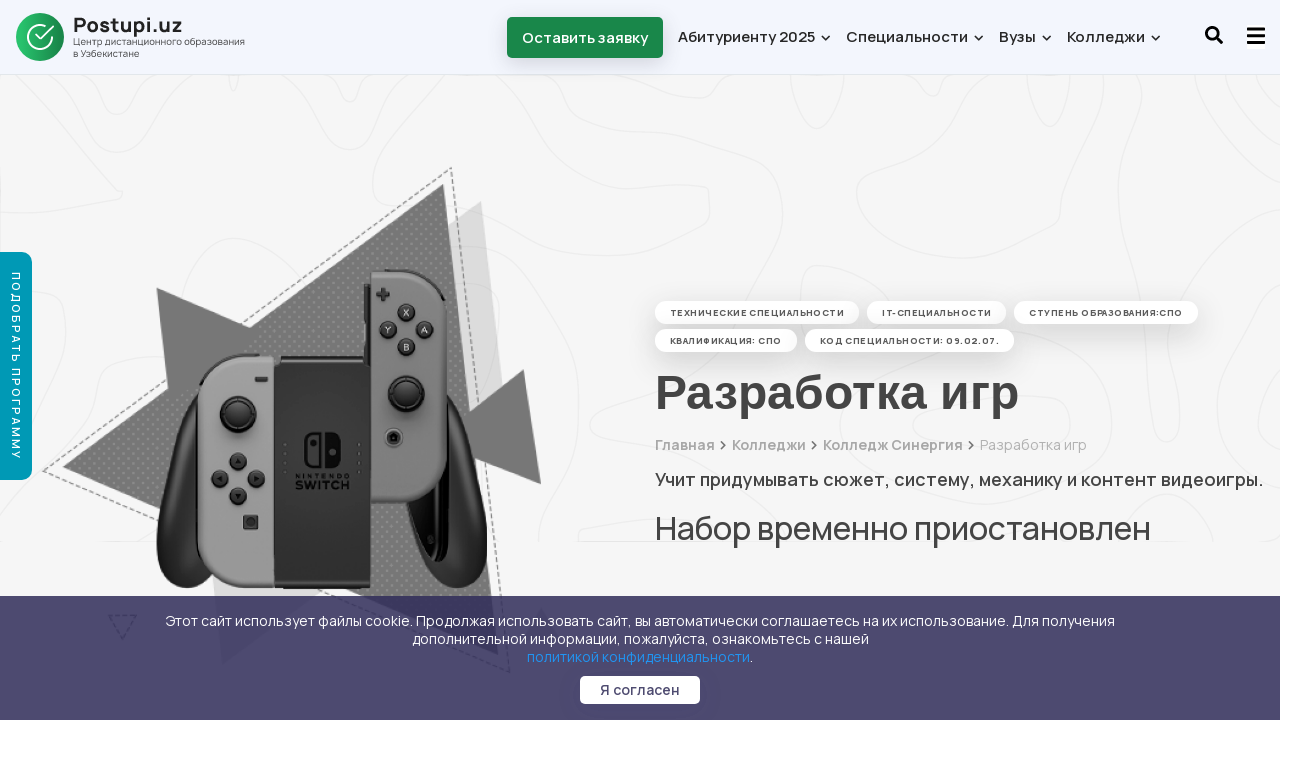

--- FILE ---
content_type: text/html; charset=UTF-8
request_url: https://postupi.uz/colledge/kolledzh-sinergiya/geymdizayn
body_size: 27631
content:
<!doctype html>
<html lang="ru">
<head>
    <meta charset="utf-8">
    <meta name="viewport" content="initial-scale=1.0, width=device-width">
    <meta http-equiv="X-UA-Compatible" content="IE=edge">
    <meta name="csrf-token" content="Qbk3JKl1QqUwohFvP8GMofFqKV27gKnUHPZJ5rbL">
    <meta name="keywords" content="">
                    <meta name="description" content="Поступайте на обучение по специальности Разработка игр в Синергии. Отличные условия и доступная стоимость!">
          <title>Разработка игр, обучение в колледже</title>
          <meta property="og:title" content="Разработка игр, обучение в колледже"/>
          <meta property="og:description" content="Поступайте на обучение по специальности Разработка игр в Синергии. Отличные условия и доступная стоимость!">
            <meta property="og:url" content="https://postupi.uz//colledge/kolledzh-sinergiya/geymdizayn">
      <meta property="og:image" content="https://postupi.uz/uploads/images/5BvLSGsfbfRMqIMk11cnDrb5.png" />
        <meta property="og:locale" content="ru_RU">
    <meta property="og:type" content="website" />
    <meta property="og:site_name" content="Postupi.uz - дистанционное высшее образование в Узбекистане" />

    <link rel="preload" href="/fonts/xn7gYHE41ni1AdIRggOxSuXd.woff2" as="font" type="font/woff2" crossorigin="anonymous">
    <link rel="preload" href="/fonts/xn7gYHE41ni1AdIRggexSg.woff2" as="font" type="font/woff2" crossorigin="anonymous">
    <link rel="preload" href="/webfonts/fa-brands-400.woff2" as="font" type="font/woff2" crossorigin="anonymous">
    <link rel="preload" href="/webfonts/fa-solid-900.woff2" as="font" type="font/woff2" crossorigin="anonymous">

    <style media="screen">
      @font-face {
      font-family: 'Manrope';
      font-style: normal;
      font-weight: 300;
      font-display: auto;
      src:
        local('Manrope'),
        url(/fonts/xn7gYHE41ni1AdIRggOxSuXd.woff2) format('woff2');
      unicode-range: U+0400-045F, U+0490-0491, U+04B0-04B1, U+2116;
      }
      @font-face {
        font-family: 'Manrope';
        font-style: normal;
        font-weight: 400;
        font-display: auto;
        src:
          local('Manrope'),
          url(/fonts/xn7gYHE41ni1AdIRggOxSuXd.woff2) format('woff2');
        unicode-range: U+0400-045F, U+0490-0491, U+04B0-04B1, U+2116;
      }
      @font-face {
        font-family: 'Manrope';
        font-style: normal;
        font-weight: 500;
        font-display: auto;
        src:
          local('Manrope'),
          url(/fonts/xn7gYHE41ni1AdIRggOxSuXd.woff2) format('woff2');
        unicode-range: U+0400-045F, U+0490-0491, U+04B0-04B1, U+2116;
      }
      @font-face {
        font-family: 'Manrope';
        font-style: normal;
        font-weight: 600;
        font-display: auto;
        src:
          local('Manrope'),
          url(/fonts/xn7gYHE41ni1AdIRggOxSuXd.woff2) format('woff2');
        unicode-range: U+0400-045F, U+0490-0491, U+04B0-04B1, U+2116;
      }
      @font-face {
        font-family: 'Manrope';
        font-style: normal;
        font-weight: 800;
        font-display: auto;
        src:
          local('Manrope'),
          url(/fonts/xn7gYHE41ni1AdIRggOxSuXd.woff2) format('woff2');
        unicode-range: U+0400-045F, U+0490-0491, U+04B0-04B1, U+2116;
      }

      @font-face {
        font-family: 'Manrope';
        font-style: normal;
        font-weight: 300;
        font-display: auto;
        src:
          local('Manrope'),
          url(/fonts/xn7gYHE41ni1AdIRggexSg.woff2) format('woff2');
        unicode-range: U+0000-00FF, U+0131, U+0152-0153, U+02BB-02BC, U+02C6, U+02DA, U+02DC, U+2000-206F, U+2074, U+20AC, U+2122, U+2191, U+2193, U+2212, U+2215, U+FEFF, U+FFFD;
      }
      @font-face {
        font-family: 'Manrope';
        font-style: normal;
        font-weight: 400;
        font-display: auto;
        src:
          local('Manrope'),
          url(/fonts/xn7gYHE41ni1AdIRggexSg.woff2) format('woff2');
        unicode-range: U+0000-00FF, U+0131, U+0152-0153, U+02BB-02BC, U+02C6, U+02DA, U+02DC, U+2000-206F, U+2074, U+20AC, U+2122, U+2191, U+2193, U+2212, U+2215, U+FEFF, U+FFFD;
      }
      @font-face {
        font-family: 'Manrope';
        font-style: normal;
        font-weight: 500;
        font-display: auto;
        src:
          local('Manrope'),
          url(/fonts/xn7gYHE41ni1AdIRggexSg.woff2) format('woff2');
        unicode-range: U+0000-00FF, U+0131, U+0152-0153, U+02BB-02BC, U+02C6, U+02DA, U+02DC, U+2000-206F, U+2074, U+20AC, U+2122, U+2191, U+2193, U+2212, U+2215, U+FEFF, U+FFFD;
      }
      @font-face {
        font-family: 'Manrope';
        font-style: normal;
        font-weight: 600;
        font-display: auto;
        src:
          local('Manrope'),
          url(/fonts/xn7gYHE41ni1AdIRggexSg.woff2) format('woff2');
        unicode-range: U+0000-00FF, U+0131, U+0152-0153, U+02BB-02BC, U+02C6, U+02DA, U+02DC, U+2000-206F, U+2074, U+20AC, U+2122, U+2191, U+2193, U+2212, U+2215, U+FEFF, U+FFFD;
      }
      @font-face {
        font-family: 'Manrope';
        font-style: normal;
        font-weight: 800;
        font-display: auto;
        src:
          local('Manrope'),
          url(/fonts/xn7gYHE41ni1AdIRggexSg.woff2) format('woff2');
        unicode-range: U+0000-00FF, U+0131, U+0152-0153, U+02BB-02BC, U+02C6, U+02DA, U+02DC, U+2000-206F, U+2074, U+20AC, U+2122, U+2191, U+2193, U+2212, U+2215, U+FEFF, U+FFFD;
      }
      </style>



    <style media="screen">
    *,::after,::before{box-sizing:border-box}html{font-family:sans-serif;line-height:1.15;-webkit-text-size-adjust:100%;-webkit-tap-highlight-color:transparent}article,aside,figcaption,figure,footer,header,hgroup,main,nav,section{display:block}[tabindex="-1"]:focus{outline:0 !important}hr{box-sizing:content-box;height:0;overflow:visible}h1,h2,h3,h4,h5,h6{margin-top:0;margin-bottom: .5rem}p{margin-top:0;margin-bottom:1rem}abbr[data-original-title],abbr[title]{text-decoration:underline;-webkit-text-decoration:underline dotted;text-decoration:underline dotted;cursor:help;border-bottom:0;}address{margin-bottom:1rem;font-style:normal;line-height:inherit}dl,ol,ul{margin-top:0;margin-bottom:1rem}ol ol, ol ul, ul ol, ul ul{margin-bottom:0}dt{font-weight:700}dd{margin-bottom: .5rem;margin-left:0}blockquote{margin:0 0 1rem}b,strong{font-weight:bolder}small{font-size:80%}sub,sup{position:relative;font-size:75%;line-height:0;vertical-align:baseline}sub{bottom:-.25em}sup{top:-.5em}a{color:#007bff;text-decoration:none;background-color:transparent}a:hover{color:#0056b3;text-decoration:underline}a:not([href]):not([tabindex]){text-decoration:none}a:not([href]):not([tabindex]):focus,a:not([href]):not([tabindex]):hover{color:inherit;text-decoration:none}a:not([href]):not([tabindex]):focus{outline:0}img{vertical-align:middle;border-style:none}svg{overflow:hidden;vertical-align:middle}table{border-collapse:collapse}caption{padding-top: .75rem;padding-bottom: .75rem;color:#6c757d;text-align:left;caption-side:bottom}th{text-align:inherit}label{display:inline-block;margin-bottom: .5rem}button{border-radius:0}button,input,optgroup,select,textarea{margin:0;font-family:inherit;font-size:inherit;line-height:inherit}button,input{overflow:visible}button,select{text-transform:none}select{word-wrap:normal}[type=button],[type=reset],[type=submit],button{-webkit-appearance:button}[type=button]:not(:disabled),[type=reset]:not(:disabled),[type=submit]:not(:disabled),button:not(:disabled){cursor:pointer}[type=button]::-moz-focus-inner,[type=reset]::-moz-focus-inner,[type=submit]::-moz-focus-inner,button::-moz-focus-inner{padding:0;border-style:none}input[type=checkbox],input[type=radio]{box-sizing:border-box;padding:0}input[type=date],input[type=datetime-local],input[type=month],input[type=time]{-webkit-appearance:listbox}textarea{overflow:auto;resize:vertical}[hidden]{display:none !important}.h1,.h2,.h3,.h4,.h5,.h6,h1,h2,h3,h4,h5,h6{margin-bottom: .5rem;font-weight:500;line-height:1.2}.h1,h1{font-size:2.5rem}.h2,h2{font-size:2rem}.h3,h3{font-size:1.75rem}.h4,h4{font-size:1.5rem}.h5,h5{font-size:1.25rem}.h6,h6{font-size:1rem}hr{margin-top:1rem;margin-bottom:1rem;border:0;border-top:1px solid rgba(0,0,0,.1)}.small,small{font-size:80%;font-weight:400}.blockquote{margin-bottom:1rem;font-size:1.25rem}.blockquote-footer{display:block;font-size:80%;color:#6c757d}.blockquote-footer::before{content:"20140A0"}.img-fluid{max-width:100%;height:auto}.img-thumbnail{padding: .25rem;background-color:#fff;border:1px solid #dee2e6;border-radius: .25rem;max-width:100%;height:auto}.container{width:100%;padding-right:15px;padding-left:15px;margin-right:auto;margin-left:auto}@media (min-width:576px){.container{max-width:540px}}@media (min-width:768px){.container{max-width:720px}.order-md-1{order:1 !important}.order-md-2{order:2 !important}}@media (min-width:992px){.container{max-width:960px}}@media (min-width:1200px){.container{max-width:1140px}}.container-fluid{width:100%;padding-right:15px;padding-left:15px;margin-right:auto;margin-left:auto}.row{display:-ms-flexbox;display:flex;-ms-flex-wrap:wrap;flex-wrap:wrap;margin-right:-15px;margin-left:-15px}.no-gutters{margin-right:0;margin-left:0}.no-gutters>.col,.no-gutters>[class*=col-]{padding-right:0;padding-left:0}.col,.col-1,.col-10,.col-11,.col-12,.col-2,.col-3,.col-4,.col-5,.col-6,.col-7,.col-8,.col-9,.col-auto,.col-lg,.col-lg-1,.col-lg-10,.col-lg-11,.col-lg-12,.col-lg-2,.col-lg-3,.col-lg-4,.col-lg-5,.col-lg-6,.col-lg-7,.col-lg-8,.col-lg-9,.col-lg-auto,.col-md,.col-md-1,.col-md-10,.col-md-11,.col-md-12,.col-md-2,.col-md-3,.col-md-4,.col-md-5,.col-md-6,.col-md-7,.col-md-8,.col-md-9,.col-md-auto,.col-sm,.col-sm-1,.col-sm-10,.col-sm-11,.col-sm-12,.col-sm-2,.col-sm-3,.col-sm-4,.col-sm-5,.col-sm-6,.col-sm-7,.col-sm-8,.col-sm-9,.col-sm-auto,.col-xl,.col-xl-1,.col-xl-10,.col-xl-11,.col-xl-12,.col-xl-2,.col-xl-3,.col-xl-4,.col-xl-5,.col-xl-6,.col-xl-7,.col-xl-8,.col-xl-9,.col-xl-auto{position:relative;width:100%;padding-right:15px;padding-left:15px}.col{-ms-flex-preferred-size:0;flex-basis:0;-ms-flex-positive:1;flex-grow:1;max-width:100%}.col-auto{-ms-flex:0 0 auto;flex:0 0 auto;width:auto;max-width:100%}.col-1{-ms-flex:0 0 8.333333%;flex:0 0 8.333333%;max-width:8.333333%}.col-2{-ms-flex:0 0 16.666667%;flex:0 0 16.666667%;max-width:16.666667%}.col-3{-ms-flex:0 0 25%;flex:0 0 25%;max-width:25%}.col-4{-ms-flex:0 0 33.333333%;flex:0 0 33.333333%;max-width:33.333333%}.col-5{-ms-flex:0 0 41.666667%;flex:0 0 41.666667%;max-width:41.666667%}.col-6{-ms-flex:0 0 50%;flex:0 0 50%;max-width:50%}.col-7{-ms-flex:0 0 58.333333%;flex:0 0 58.333333%;max-width:58.333333%}.col-8{-ms-flex:0 0 66.666667%;flex:0 0 66.666667%;max-width:66.666667%}.col-9{-ms-flex:0 0 75%;flex:0 0 75%;max-width:75%}.col-10{-ms-flex:0 0 83.333333%;flex:0 0 83.333333%;max-width:83.333333%}.col-11{-ms-flex:0 0 91.666667%;flex:0 0 91.666667%;max-width:91.666667%}.col-12{-ms-flex:0 0 100%;flex:0 0 100%;max-width:100%}@media (min-width:576px){.col-sm{-ms-flex-preferred-size:0;flex-basis:0;-ms-flex-positive:1;flex-grow:1;max-width:100%}.col-sm-auto{-ms-flex:0 0 auto;flex:0 0 auto;width:auto;max-width:100%}.col-sm-1{-ms-flex:0 0 8.333333%;flex:0 0 8.333333%;max-width:8.333333%}.col-sm-2{-ms-flex:0 0 16.666667%;flex:0 0 16.666667%;max-width:16.666667%}.col-sm-3{-ms-flex:0 0 25%;flex:0 0 25%;max-width:25%}.col-sm-4{-ms-flex:0 0 33.333333%;flex:0 0 33.333333%;max-width:33.333333%}.col-sm-5{-ms-flex:0 0 41.666667%;flex:0 0 41.666667%;max-width:41.666667%}.col-sm-6{-ms-flex:0 0 50%;flex:0 0 50%;max-width:50%}.col-sm-7{-ms-flex:0 0 58.333333%;flex:0 0 58.333333%;max-width:58.333333%}.col-sm-8{-ms-flex:0 0 66.666667%;flex:0 0 66.666667%;max-width:66.666667%}.col-sm-9{-ms-flex:0 0 75%;flex:0 0 75%;max-width:75%}.col-sm-10{-ms-flex:0 0 83.333333%;flex:0 0 83.333333%;max-width:83.333333%}.col-sm-11{-ms-flex:0 0 91.666667%;flex:0 0 91.666667%;max-width:91.666667%}.col-sm-12{-ms-flex:0 0 100%;flex:0 0 100%;max-width:100%}}@media (min-width:768px){.col-md{-ms-flex-preferred-size:0;flex-basis:0;-ms-flex-positive:1;flex-grow:1;max-width:100%}.col-md-auto{-ms-flex:0 0 auto;flex:0 0 auto;width:auto;max-width:100%}.col-md-1{-ms-flex:0 0 8.333333%;flex:0 0 8.333333%;max-width:8.333333%}.col-md-2{-ms-flex:0 0 16.666667%;flex:0 0 16.666667%;max-width:16.666667%}.col-md-3{-ms-flex:0 0 25%;flex:0 0 25%;max-width:25%}.col-md-4{-ms-flex:0 0 33.333333%;flex:0 0 33.333333%;max-width:33.333333%}.col-md-5{-ms-flex:0 0 41.666667%;flex:0 0 41.666667%;max-width:41.666667%}.col-md-6{-ms-flex:0 0 50%;flex:0 0 50%;max-width:50%}.col-md-7{-ms-flex:0 0 58.333333%;flex:0 0 58.333333%;max-width:58.333333%}.col-md-8{-ms-flex:0 0 66.666667%;flex:0 0 66.666667%;max-width:66.666667%}.col-md-9{-ms-flex:0 0 75%;flex:0 0 75%;max-width:75%}.col-md-10{-ms-flex:0 0 83.333333%;flex:0 0 83.333333%;max-width:83.333333%}.col-md-11{-ms-flex:0 0 91.666667%;flex:0 0 91.666667%;max-width:91.666667%}.col-md-12{-ms-flex:0 0 100%;flex:0 0 100%;max-width:100%}}@media (min-width:992px){.col-lg{-ms-flex-preferred-size:0;flex-basis:0;-ms-flex-positive:1;flex-grow:1;max-width:100%}.col-lg-auto{-ms-flex:0 0 auto;flex:0 0 auto;width:auto;max-width:100%}.col-lg-1{-ms-flex:0 0 8.333333%;flex:0 0 8.333333%;max-width:8.333333%}.col-lg-2{-ms-flex:0 0 16.666667%;flex:0 0 16.666667%;max-width:16.666667%}.col-lg-3{-ms-flex:0 0 25%;flex:0 0 25%;max-width:25%}.col-lg-4{-ms-flex:0 0 33.333333%;flex:0 0 33.333333%;max-width:33.333333%}.col-lg-5{-ms-flex:0 0 41.666667%;flex:0 0 41.666667%;max-width:41.666667%}.col-lg-6{-ms-flex:0 0 50%;flex:0 0 50%;max-width:50%}.col-lg-7{-ms-flex:0 0 58.333333%;flex:0 0 58.333333%;max-width:58.333333%}.col-lg-8{-ms-flex:0 0 66.666667%;flex:0 0 66.666667%;max-width:66.666667%}.col-lg-9{-ms-flex:0 0 75%;flex:0 0 75%;max-width:75%}.col-lg-10{-ms-flex:0 0 83.333333%;flex:0 0 83.333333%;max-width:83.333333%}.col-lg-11{-ms-flex:0 0 91.666667%;flex:0 0 91.666667%;max-width:91.666667%}.col-lg-12{-ms-flex:0 0 100%;flex:0 0 100%;max-width:100%}}@media (min-width:1400px){.col-xl{-ms-flex-preferred-size:0;flex-basis:0;-ms-flex-positive:1;flex-grow:1;max-width:100%}.col-xl-auto{-ms-flex:0 0 auto;flex:0 0 auto;width:auto;max-width:100%}.col-xl-1{-ms-flex:0 0 8.333333%;flex:0 0 8.333333%;max-width:8.333333%}.col-xl-2{-ms-flex:0 0 16.666667%;flex:0 0 16.666667%;max-width:16.666667%}.col-xl-3{-ms-flex:0 0 25%;flex:0 0 25%;max-width:25%}.col-xl-4{-ms-flex:0 0 33.333333%;flex:0 0 33.333333%;max-width:33.333333%}.col-xl-5{-ms-flex:0 0 41.666667%;flex:0 0 41.666667%;max-width:41.666667%}.col-xl-6{-ms-flex:0 0 50%;flex:0 0 50%;max-width:50%}.col-xl-7{-ms-flex:0 0 58.333333%;flex:0 0 58.333333%;max-width:58.333333%}.col-xl-8{-ms-flex:0 0 66.666667%;flex:0 0 66.666667%;max-width:66.666667%}.col-xl-9{-ms-flex:0 0 75%;flex:0 0 75%;max-width:75%}.col-xl-10{-ms-flex:0 0 83.333333%;flex:0 0 83.333333%;max-width:83.333333%}.col-xl-11{-ms-flex:0 0 91.666667%;flex:0 0 91.666667%;max-width:91.666667%}.col-xl-12{-ms-flex:0 0 100%;flex:0 0 100%;max-width:100%}}.btn{display:inline-block;font-weight:400;color:#212529;text-align:center;vertical-align:middle;-webkit-user-select:none;-moz-user-select:none;-ms-user-select:none;user-select:none;background-color:transparent;border:1px solid transparent;padding: .375rem .75rem;font-size:1rem;line-height:1.5;border-radius: .25rem;transition:color .15s ease-in-out, background-color .15s ease-in-out, border-color .15s ease-in-out, box-shadow .15s ease-in-out}input[type=button].btn-block,input[type=reset].btn-block,input[type=submit].btn-block{width:100%}.fade{transition:opacity .15s linear}@media (prefers-reduced-motion:reduce){.fade{transition:none}}.fade:not(.show){opacity:0}.collapse:not(.show){display:none}.collapsing{position:relative;height:0;overflow:hidden;transition:height .35s ease}@media (prefers-reduced-motion:reduce){.collapsing{transition:none}}.nav{display:-ms-flexbox;display:flex;-ms-flex-wrap:wrap;flex-wrap:wrap;padding-left:0;margin-bottom:0;list-style:none}.nav-link{display:block;padding: .5rem 1rem}.nav-link:focus,.nav-link:hover{text-decoration:none}.nav-link.disabled{color:#6c757d;pointer-events:none;cursor:default}.nav-tabs{border-bottom:1px solid #dee2e6}.nav-tabs .nav-item{margin-bottom:-1px}.nav-tabs .nav-link{border:1px solid transparent;border-top-left-radius: .25rem;border-top-right-radius: .25rem}.nav-tabs .nav-link.disabled{color:#6c757d;background-color:transparent;border-color:transparent}.nav-tabs .nav-item.show .nav-link, .nav-tabs .nav-link.active{color:#495057;background-color:#fff;border-color:#dee2e6 #dee2e6 #fff}.nav-tabs .dropdown-menu{margin-top:-1px;border-top-left-radius:0;border-top-right-radius:0}.nav-pills .nav-link{border-radius: .25rem}.nav-pills .nav-link.active, .nav-pills .show>.nav-link{color:#fff;background-color:#007bff}.nav-fill .nav-item{-ms-flex:1 1 auto;flex:1 1 auto;text-align:center}.nav-justified .nav-item{-ms-flex-preferred-size:0;flex-basis:0;-ms-flex-positive:1;flex-grow:1;text-align:center}.tab-content>.tab-pane{display:none}.tab-content>.active{display:block}.navbar{position:relative;display:-ms-flexbox;display:flex;-ms-flex-wrap:wrap;flex-wrap:wrap;-ms-flex-align:center;align-items:center;-ms-flex-pack:justify;justify-content:space-between;padding: .5rem 1rem}.navbar>.container,.navbar>.container-fluid{display:-ms-flexbox;display:flex;-ms-flex-wrap:wrap;flex-wrap:wrap;-ms-flex-align:center;align-items:center;-ms-flex-pack:justify;justify-content:space-between}.navbar-brand{display:inline-block;padding-top: .3125rem;padding-bottom: .3125rem;margin-right:1rem;font-size:1.25rem;line-height:inherit;white-space:nowrap}.navbar-brand:focus,.navbar-brand:hover{text-decoration:none}.navbar-nav{display:-ms-flexbox;display:flex;-ms-flex-direction:column;flex-direction:column;padding-left:0;margin-bottom:0;list-style:none}.navbar-nav .nav-link{padding-right:0;padding-left:0}.navbar-nav .dropdown-menu{position:static;float:none}.navbar-text{display:inline-block;padding-top: .5rem;padding-bottom: .5rem}.navbar-collapse{-ms-flex-preferred-size:100%;flex-basis:100%;-ms-flex-positive:1;flex-grow:1;-ms-flex-align:center;align-items:center}.navbar-toggler{padding: .25rem .75rem;font-size:1.25rem;line-height:1;background-color:transparent;border:1px solid transparent;border-radius: .25rem}.navbar-toggler:focus,.navbar-toggler:hover{text-decoration:none}.navbar-toggler-icon{display:inline-block;width:1.5em;height:1.5em;vertical-align:middle;content:"";background:no-repeat center center;background-size:100% 100%}@media (max-width:575.98px){.navbar-expand-sm>.container,.navbar-expand-sm>.container-fluid{padding-right:0;padding-left:0}}@media (min-width:576px){.navbar-expand-sm{-ms-flex-flow:row nowrap;flex-flow:row nowrap;-ms-flex-pack:start;justify-content:flex-start}.navbar-expand-sm .navbar-nav{-ms-flex-direction:row;flex-direction:row}.navbar-expand-sm .navbar-nav .dropdown-menu{position:absolute}.navbar-expand-sm .navbar-nav .nav-link{padding-right: .5rem;padding-left: .5rem}.navbar-expand-sm>.container,.navbar-expand-sm>.container-fluid{-ms-flex-wrap:nowrap;flex-wrap:nowrap}.navbar-expand-sm .navbar-collapse{display:-ms-flexbox !important;display:flex !important;-ms-flex-preferred-size:auto;flex-basis:auto}.navbar-expand-sm .navbar-toggler{display:none}}@media (max-width:767.98px){.navbar-expand-md>.container,.navbar-expand-md>.container-fluid{padding-right:0;padding-left:0}}@media (min-width:768px){.navbar-expand-md{-ms-flex-flow:row nowrap;flex-flow:row nowrap;-ms-flex-pack:start;justify-content:flex-start}.navbar-expand-md .navbar-nav{-ms-flex-direction:row;flex-direction:row}.navbar-expand-md .navbar-nav .dropdown-menu{position:absolute}.navbar-expand-md .navbar-nav .nav-link{padding-right: .5rem;padding-left: .5rem}.navbar-expand-md>.container,.navbar-expand-md>.container-fluid{-ms-flex-wrap:nowrap;flex-wrap:nowrap}.navbar-expand-md .navbar-collapse{display:-ms-flexbox !important;display:flex !important;-ms-flex-preferred-size:auto;flex-basis:auto}.navbar-expand-md .navbar-toggler{display:none}}@media (max-width:991.98px){.navbar-expand-lg>.container,.navbar-expand-lg>.container-fluid{padding-right:0;padding-left:0}}@media (min-width:992px){.navbar-expand-lg{-ms-flex-flow:row nowrap;flex-flow:row nowrap;-ms-flex-pack:start;justify-content:flex-start}.navbar-expand-lg .navbar-nav{-ms-flex-direction:row;flex-direction:row}.navbar-expand-lg .navbar-nav .dropdown-menu{position:absolute}.navbar-expand-lg .navbar-nav .nav-link{padding-right: .5rem;padding-left: .5rem}.navbar-expand-lg>.container,.navbar-expand-lg>.container-fluid{-ms-flex-wrap:nowrap;flex-wrap:nowrap}.navbar-expand-lg .navbar-collapse{display:-ms-flexbox !important;display:flex !important;-ms-flex-preferred-size:auto;flex-basis:auto}.navbar-expand-lg .navbar-toggler{display:none}}@media (max-width:1199.98px){.navbar-expand-xl>.container,.navbar-expand-xl>.container-fluid{padding-right:0;padding-left:0}}@media (min-width:1200px){.navbar-expand-xl{-ms-flex-flow:row nowrap;flex-flow:row nowrap;-ms-flex-pack:start;justify-content:flex-start}.navbar-expand-xl .navbar-nav{-ms-flex-direction:row;flex-direction:row}.navbar-expand-xl .navbar-nav .dropdown-menu{position:absolute}.navbar-expand-xl .navbar-nav .nav-link{padding-right: .5rem;padding-left: .5rem}.navbar-expand-xl>.container,.navbar-expand-xl>.container-fluid{-ms-flex-wrap:nowrap;flex-wrap:nowrap}.navbar-expand-xl .navbar-collapse{display:-ms-flexbox !important;display:flex !important;-ms-flex-preferred-size:auto;flex-basis:auto}.navbar-expand-xl .navbar-toggler{display:none}}.navbar-expand{-ms-flex-flow:row nowrap;flex-flow:row nowrap;-ms-flex-pack:start;justify-content:flex-start}.navbar-expand>.container,.navbar-expand>.container-fluid{padding-right:0;padding-left:0}.navbar-expand .navbar-nav{-ms-flex-direction:row;flex-direction:row}.navbar-expand .navbar-nav .dropdown-menu{position:absolute}.navbar-expand .navbar-nav .nav-link{padding-right: .5rem;padding-left: .5rem}.navbar-expand>.container,.navbar-expand>.container-fluid{-ms-flex-wrap:nowrap;flex-wrap:nowrap}.navbar-expand .navbar-collapse{display:-ms-flexbox !important;display:flex !important;-ms-flex-preferred-size:auto;flex-basis:auto}.navbar-expand .navbar-toggler{display:none}.navbar-light .navbar-brand{color:rgba(0, 0, 0, .9)}.navbar-light .navbar-brand:focus, .navbar-light .navbar-brand:hover{color:rgba(0, 0, 0, .9)}.navbar-light .navbar-nav .nav-link{color:rgba(0, 0, 0, .5)}.navbar-light .navbar-nav .nav-link:focus, .navbar-light .navbar-nav .nav-link:hover{color:rgba(0, 0, 0, .7)}.navbar-light .navbar-nav .nav-link.disabled{color:rgba(0, 0, 0, .3)}.navbar-light .navbar-nav .active > .nav-link, .navbar-light .navbar-nav .nav-link.active, .navbar-light .navbar-nav .nav-link.show, .navbar-light .navbar-nav .show>.nav-link{color:rgba(0, 0, 0, .9)}.navbar-light .navbar-toggler{color:rgba(0, 0, 0, .5);border-color:rgba(0, 0, 0, .1)}.navbar-light .navbar-toggler-icon{background-image:url("data:image/svg+xml,%3csvg viewBox='0 0 30 30' xmlns='http://www.w3.org/2000/svg'%3e%3cpath stroke='rgba(0, 0, 0, 0.5)' stroke-width='2' stroke-linecap='round' stroke-miterlimit='10' d='M4 7h22M4 15h22M4 23h22'/%3e%3c/svg%3e")}.navbar-light .navbar-text{color:rgba(0, 0, 0, .5)}.navbar-light .navbar-text a{color:rgba(0, 0, 0, .9)}.navbar-light .navbar-text a:focus, .navbar-light .navbar-text a:hover{color:rgba(0, 0, 0, .9)}.navbar-dark .navbar-brand{color:#fff}.navbar-dark .navbar-brand:focus, .navbar-dark .navbar-brand:hover{color:#fff}.navbar-dark .navbar-nav .nav-link{color:rgba(255, 255, 255, .5)}.navbar-dark .navbar-nav .nav-link:focus, .navbar-dark .navbar-nav .nav-link:hover{color:rgba(255, 255, 255, .75)}.navbar-dark .navbar-nav .nav-link.disabled{color:rgba(255, 255, 255, .25)}.navbar-dark .navbar-nav .active > .nav-link, .navbar-dark .navbar-nav .nav-link.active, .navbar-dark .navbar-nav .nav-link.show, .navbar-dark .navbar-nav .show>.nav-link{color:#fff}.navbar-dark .navbar-toggler{color:rgba(255, 255, 255, .5);border-color:rgba(255, 255, 255, .1)}.navbar-dark .navbar-toggler-icon{background-image:url("data:image/svg+xml,%3csvg viewBox='0 0 30 30' xmlns='http://www.w3.org/2000/svg'%3e%3cpath stroke='rgba(255, 255, 255, 0.5)' stroke-width='2' stroke-linecap='round' stroke-miterlimit='10' d='M4 7h22M4 15h22M4 23h22'/%3e%3c/svg%3e")}.navbar-dark .navbar-text{color:rgba(255, 255, 255, .5)}.navbar-dark .navbar-text a{color:#fff}.navbar-dark .navbar-text a:focus, .navbar-dark .navbar-text a:hover{color:#fff}.accordion>.card{overflow:hidden}.accordion > .card:not(:first-of-type) .card-header:first-child{border-radius:0}.accordion>.card:not(:first-of-type):not(:last-of-type){border-bottom:0;border-radius:0}.accordion>.card:first-of-type{border-bottom:0;border-bottom-right-radius:0;border-bottom-left-radius:0}.accordion>.card:last-of-type{border-top-left-radius:0;border-top-right-radius:0}.accordion > .card .card-header{margin-bottom:-1px}.breadcrumb{display:-ms-flexbox;display:flex;-ms-flex-wrap:wrap;flex-wrap:wrap;padding: .75rem 1rem;margin-bottom:1rem;list-style:none;background-color:#e9ecef;border-radius: .25rem}.breadcrumb-item+.breadcrumb-item{padding-left: .5rem}.breadcrumb-item+.breadcrumb-item::before{display:inline-block;padding-right: .5rem;color:#6c757d;content:"/"}.breadcrumb-item+.breadcrumb-item:hover::before{text-decoration:underline}.breadcrumb-item+.breadcrumb-item:hover::before{text-decoration:none}.breadcrumb-item.active{color:#6c757d}.close{float:right;font-size:1.5rem;font-weight:700;line-height:1;color:#000;text-shadow:0 1px 0 #fff;opacity: .5}.close:hover{color:#000;text-decoration:none}.close:not(:disabled):not(.disabled):focus,.close:not(:disabled):not(.disabled):hover{opacity: .75}button.close{padding:0;background-color:transparent;border:0;-webkit-appearance:none;-moz-appearance:none;appearance:none}a.close.disabled{pointer-events:none}.spinner-grow-sm{width:1rem;height:1rem}.align-baseline{vertical-align:baseline !important}.align-top{vertical-align:top !important}.align-middle{vertical-align:middle !important}.align-bottom{vertical-align:bottom !important}.align-text-bottom{vertical-align:text-bottom !important}.align-text-top{vertical-align:text-top !important}.bg-primary{background-color:#007bff !important}a.bg-primary:focus,a.bg-primary:hover,button.bg-primary:focus,button.bg-primary:hover{background-color:#0062cc !important}.bg-secondary{background-color:#6c757d !important}a.bg-secondary:focus,a.bg-secondary:hover,button.bg-secondary:focus,button.bg-secondary:hover{background-color:#545b62 !important}.bg-success{background-color:#28a745 !important}a.bg-success:focus,a.bg-success:hover,button.bg-success:focus,button.bg-success:hover{background-color:#1e7e34 !important}.bg-info{background-color:#17a2b8 !important}a.bg-info:focus,a.bg-info:hover,button.bg-info:focus,button.bg-info:hover{background-color:#117a8b !important}.bg-warning{background-color:#ffc107 !important}a.bg-warning:focus,a.bg-warning:hover,button.bg-warning:focus,button.bg-warning:hover{background-color:#d39e00 !important}.bg-danger{background-color:#dc3545 !important}a.bg-danger:focus,a.bg-danger:hover,button.bg-danger:focus,button.bg-danger:hover{background-color:#bd2130 !important}.bg-light{background-color:#f8f9fa !important}a.bg-light:focus,a.bg-light:hover,button.bg-light:focus,button.bg-light:hover{background-color:#dae0e5 !important}.bg-dark{background-color:#343a40 !important}a.bg-dark:focus,a.bg-dark:hover,button.bg-dark:focus,button.bg-dark:hover{background-color:#1d2124 !important}.bg-white{background-color:#fff !important}.bg-transparent{background-color:transparent !important}.border{border:1px solid #dee2e6 !important}.border-top{border-top:1px solid #dee2e6 !important}.border-right{border-right:1px solid #dee2e6 !important}.border-bottom{border-bottom:1px solid #dee2e6 !important}.border-left{border-left:1px solid #dee2e6 !important}.border-0{border:0 !important}.border-top-0{border-top:0 !important}.border-right-0{border-right:0 !important}.border-bottom-0{border-bottom:0 !important}.border-left-0{border-left:0 !important}.border-primary{border-color:#007bff !important}.border-secondary{border-color:#6c757d !important}.border-success{border-color:#28a745 !important}.border-info{border-color:#17a2b8 !important}.border-warning{border-color:#ffc107 !important}.border-danger{border-color:#dc3545 !important}.border-light{border-color:#f8f9fa !important}.border-dark{border-color:#343a40 !important}.border-white{border-color:#fff !important}.rounded-sm{border-radius: .2rem !important}.rounded{border-radius: .25rem !important}.rounded-top{border-top-left-radius: .25rem !important;border-top-right-radius: .25rem !important}.rounded-right{border-top-right-radius: .25rem !important;border-bottom-right-radius: .25rem !important}.rounded-bottom{border-bottom-right-radius: .25rem !important;border-bottom-left-radius: .25rem !important}.rounded-left{border-top-left-radius: .25rem !important;border-bottom-left-radius: .25rem !important}.rounded-lg{border-radius: .3rem !important}.rounded-circle{border-radius:50% !important}.rounded-pill{border-radius:50rem !important}.rounded-0{border-radius:0 !important}.clearfix::after{display:block;clear:both;content:""}.d-none{display:none !important}.d-inline{display:inline !important}.d-inline-block{display:inline-block !important}.d-block{display:block !important}.d-table{display:table !important}.d-table-row{display:table-row !important}.d-table-cell{display:table-cell !important}.d-flex{display:-ms-flexbox !important;display:flex !important}.d-inline-flex{display:-ms-inline-flexbox !important;display:inline-flex !important}@media (min-width:576px){.d-sm-none{display:none !important}.d-sm-inline{display:inline !important}.d-sm-inline-block{display:inline-block !important}.d-sm-block{display:block !important}.d-sm-table{display:table !important}.d-sm-table-row{display:table-row !important}.d-sm-table-cell{display:table-cell !important}.d-sm-flex{display:-ms-flexbox !important;display:flex !important}.d-sm-inline-flex{display:-ms-inline-flexbox !important;display:inline-flex !important}}@media (min-width:768px){.d-md-none{display:none !important}.d-md-inline{display:inline !important}.d-md-inline-block{display:inline-block !important}.d-md-block{display:block !important}.d-md-table{display:table !important}.d-md-table-row{display:table-row !important}.d-md-table-cell{display:table-cell !important}.d-md-flex{display:-ms-flexbox !important;display:flex !important}.d-md-inline-flex{display:-ms-inline-flexbox !important;display:inline-flex !important}}@media (min-width:992px){.d-lg-none{display:none !important}.d-lg-inline{display:inline !important}.d-lg-inline-block{display:inline-block !important}.d-lg-block{display:block !important}.d-lg-table{display:table !important}.d-lg-table-row{display:table-row !important}.d-lg-table-cell{display:table-cell !important}.d-lg-flex{display:-ms-flexbox !important;display:flex !important}.d-lg-inline-flex{display:-ms-inline-flexbox !important;display:inline-flex !important}}@media (min-width:1200px){.d-xl-none{display:none !important}.d-xl-inline{display:inline !important}.d-xl-inline-block{display:inline-block !important}.d-xl-block{display:block !important}.d-xl-table{display:table !important}.d-xl-table-row{display:table-row !important}.d-xl-table-cell{display:table-cell !important}.d-xl-flex{display:-ms-flexbox !important;display:flex !important}.d-xl-inline-flex{display:-ms-inline-flexbox !important;display:inline-flex !important}}.justify-content-start{-ms-flex-pack:start !important;justify-content:flex-start !important}.justify-content-end{-ms-flex-pack:end !important;justify-content:flex-end !important}.justify-content-center{-ms-flex-pack:center !important;justify-content:center !important}.justify-content-between{-ms-flex-pack:justify !important;justify-content:space-between !important}.justify-content-around{-ms-flex-pack:distribute !important;justify-content:space-around !important}.align-items-start{-ms-flex-align:start !important;align-items:flex-start !important}.align-items-end{-ms-flex-align:end !important;align-items:flex-end !important}.align-items-center{-ms-flex-align:center !important;align-items:center !important}.align-items-baseline{-ms-flex-align:baseline !important;align-items:baseline !important}.align-items-stretch{-ms-flex-align:stretch !important;align-items:stretch !important}.align-content-start{-ms-flex-line-pack:start !important;align-content:flex-start !important}.align-content-end{-ms-flex-line-pack:end !important;align-content:flex-end !important}.align-content-center{-ms-flex-line-pack:center !important;align-content:center !important}.align-content-between{-ms-flex-line-pack:justify !important;align-content:space-between !important}.align-content-around{-ms-flex-line-pack:distribute !important;align-content:space-around !important}.align-content-stretch{-ms-flex-line-pack:stretch !important;align-content:stretch !important}.align-self-auto{-ms-flex-item-align:auto !important;align-self:auto !important}.align-self-start{-ms-flex-item-align:start !important;align-self:flex-start !important}.align-self-end{-ms-flex-item-align:end !important;align-self:flex-end !important}.align-self-center{-ms-flex-item-align:center !important;align-self:center !important}.align-self-baseline{-ms-flex-item-align:baseline !important;align-self:baseline !important}.align-self-stretch{-ms-flex-item-align:stretch !important;align-self:stretch !important}.float-left{float:left !important}.float-right{float:right !important}.float-none{float:none !important}.overflow-auto{overflow:auto !important}.overflow-hidden{overflow:hidden !important}.position-static{position:static !important}.position-relative{position:relative !important}.position-absolute{position:absolute !important}.position-fixed{position:fixed !important}.position-sticky{position:-webkit-sticky !important;position:sticky !important}.fixed-top{position:fixed;top:0;right:0;left:0;z-index:1030}.fixed-bottom{position:fixed;right:0;bottom:0;left:0;z-index:1030}@supports ((position:-webkit-sticky) or (position:sticky)){.sticky-top{position:-webkit-sticky;position:sticky;top:0;z-index:1020}}.w-100{width:100% !important}.w-auto{width:auto !important}.h-25{height:25% !important}.h-50{height:50% !important}.h-75{height:75% !important}.h-100{height:100% !important}.h-auto{height:auto !important}.mw-100{max-width:100% !important}.mh-100{max-height:100% !important}.min-vw-100{min-width:100vw !important}.min-vh-100{min-height:100vh !important}.vw-100{width:100vw !important}.vh-100{height:100vh !important}.m-0{margin:0 !important}.mt-0,.my-0{margin-top:0 !important}.mr-0,.mx-0{margin-right:0 !important}.mb-0,.my-0{margin-bottom:0 !important}.ml-0,.mx-0{margin-left:0 !important}.m-1{margin: .25rem !important}.mt-1,.my-1{margin-top: .25rem !important}.mr-1,.mx-1{margin-right: .25rem !important}.mb-1,.my-1{margin-bottom: .25rem !important}.ml-1,.mx-1{margin-left: .25rem !important}.m-2{margin: .5rem !important}.mt-2,.my-2{margin-top: .5rem !important}.mr-2,.mx-2{margin-right: .5rem !important}.mb-2,.my-2{margin-bottom: .5rem !important}.ml-2,.mx-2{margin-left: .5rem !important}.m-3{margin:1rem !important}.mt-3,.my-3{margin-top:1rem !important}.mr-3,.mx-3{margin-right:1rem !important}.mb-3,.my-3{margin-bottom:1rem !important}.ml-3,.mx-3{margin-left:1rem !important}.m-4{margin:1.5rem !important}.mt-4,.my-4{margin-top:1.5rem !important}.mr-4,.mx-4{margin-right:1.5rem !important}.mb-4,.my-4{margin-bottom:1.5rem !important}.ml-4,.mx-4{margin-left:1.5rem !important}.m-5{margin:3rem !important}.mt-5,.my-5{margin-top:3rem !important}.mr-5,.mx-5{margin-right:3rem !important}.mb-5,.my-5{margin-bottom:3rem !important}.ml-5,.mx-5{margin-left:3rem !important}.p-0{padding:0 !important}.pt-0,.py-0{padding-top:0 !important}.pr-0,.px-0{padding-right:0 !important}.pb-0,.py-0{padding-bottom:0 !important}.pl-0,.px-0{padding-left:0 !important}.p-1{padding: .25rem !important}.pt-1,.py-1{padding-top: .25rem !important}.pr-1,.px-1{padding-right: .25rem !important}.pb-1,.py-1{padding-bottom: .25rem !important}.pl-1,.px-1{padding-left: .25rem !important}.p-2{padding: .5rem !important}.pt-2,.py-2{padding-top: .5rem !important}.pr-2,.px-2{padding-right: .5rem !important}.pb-2,.py-2{padding-bottom: .5rem !important}.pl-2,.px-2{padding-left: .5rem !important}.p-3{padding:1rem !important}.pt-3,.py-3{padding-top:1rem !important}.pr-3,.px-3{padding-right:1rem !important}.pb-3,.py-3{padding-bottom:1rem !important}.pl-3,.px-3{padding-left:1rem !important}.p-4{padding:1.5rem !important}.pt-4,.py-4{padding-top:1.5rem !important}.pr-4,.px-4{padding-right:1.5rem !important}.pb-4,.py-4{padding-bottom:1.5rem !important}.pl-4,.px-4{padding-left:1.5rem !important}.p-5{padding:3rem !important}.pt-5,.py-5{padding-top:3rem !important}.pr-5,.px-5{padding-right:3rem !important}.pb-5,.py-5{padding-bottom:3rem !important}.pl-5,.px-5{padding-left:3rem !important}.m-auto{margin:auto !important}.mt-auto,.my-auto{margin-top:auto !important}.mr-auto,.mx-auto{margin-right:auto !important}.mb-auto,.my-auto{margin-bottom:auto !important}.ml-auto,.mx-auto{margin-left:auto !important}.text-justify{text-align:justify !important}.text-wrap{white-space:normal !important}.text-nowrap{white-space:nowrap !important}.text-truncate{overflow:hidden;text-overflow:ellipsis;white-space:nowrap}.text-left{text-align:left !important}.text-right{text-align:right !important}.text-center{text-align:center !important}.text-lowercase{text-transform:lowercase !important}.text-uppercase{text-transform:uppercase !important}.text-capitalize{text-transform:capitalize !important}.font-italic{font-style:italic !important}.text-white{color:#fff !important}.text-dark{color:#343a40 !important}a.text-dark:focus,a.text-dark:hover{color:#121416 !important}.text-body{color:#212529 !important}.text-muted{color:#6c757d !important}.text-decoration-none{text-decoration:none !important}.text-break{word-break:break-word !important;overflow-wrap:break-word !important}.text-reset{color:inherit !important}.visible{visibility:visible !important}.invisible{visibility:hidden !important}.flex-column{flex-direction:column}
    .order-0{-webkit-box-ordinal-group:1;-ms-flex-order:0;order:0}.order-1{-webkit-box-ordinal-group:2;-ms-flex-order:1;order:1}.order-2{-webkit-box-ordinal-group:3;-ms-flex-order:2;order:2}.order-3{-webkit-box-ordinal-group:4;-ms-flex-order:3;order:3}@media (min-width:576px){.order-sm-0{-webkit-box-ordinal-group:1;-ms-flex-order:0;order:0}.order-sm-1{-webkit-box-ordinal-group:2;-ms-flex-order:1;order:1}.order-sm-2{-webkit-box-ordinal-group:3;-ms-flex-order:2;order:2}.order-sm-3{-webkit-box-ordinal-group:4;-ms-flex-order:3;order:3}}@media (min-width:768px){.order-md-1{-webkit-box-ordinal-group:2;-ms-flex-order:1;order:1}.order-md-2{-webkit-box-ordinal-group:3;-ms-flex-order:2;order:2}.order-md-3{-webkit-box-ordinal-group:4;-ms-flex-order:3;order:3}}@media (min-width:992px){.order-lg-0{-webkit-box-ordinal-group:1;-ms-flex-order:0;order:0}.order-lg-1{-webkit-box-ordinal-group:2;-ms-flex-order:1;order:1}.order-lg-2{-webkit-box-ordinal-group:3;-ms-flex-order:2;order:2}.order-lg-3{-webkit-box-ordinal-group:4;-ms-flex-order:3;order:3}}@media (min-width:1200px){.order-xl-0{-webkit-box-ordinal-group:1;-ms-flex-order:0;order:0}.order-xl-1{-webkit-box-ordinal-group:2;-ms-flex-order:1;order:1}.order-xl-2{-webkit-box-ordinal-group:3;-ms-flex-order:2;order:2}.order-xl-3{-webkit-box-ordinal-group:4;-ms-flex-order:3;order:3}}
    </style>

    <link rel="icon" href="/favicon.svg" type="image/svg">
    <meta name="msapplication-TileColor" content="#ffffff">
    <meta name="msapplication-TileImage" content="https://postupi.uz/ms-icon-144x144.png">


    <link href="/css/fontawesome.min.css" rel="stylesheet">
    <link rel="stylesheet" href="/css/allnew.css?ver=3">

</head>
<body>
    <nav id="site-nav" role="navigation" class="">
  <div class="container">
    <div class="menu-top d-flex justify-content-between align-items-center">
      <a href="/" title="Дистанционное обучение в Узбекистане">
        <img src="/images/logo.svg" alt="Дистанционное обучение в Узбекистане"  title="Центр дистанционного образования в Узбекистане" class="block-header__logo block-header__logo_30" height="50" width="250">
      </a>
      <span class="menu-toggle-off">×</span>
    </div>
  </div>
  <div class=" menu-layout">
    <div class="menu-content ">

    </div>
  </div>
</nav>
    <nav class="modal-layout" style="display: none;">
  <div class="modal-bg-toggle-off position-fixed h-100 w-100" style="cursor:pointer;">

  </div>
  <div class="container">
    <span class="position-fixed modal-toggle-off">×</span>
  </div>
  <div class="container py-2" style="height:100vh;">
    <div class="modal-content row h-100 justify-content-center align-items-center">

    </div>
  </div>
</nav>

<style media="screen">
.preloader {
  position: absolute;
  width: 100%;
  height: 100%;
  top: 0;
  right: 0;
  z-index: -1;
}
.modal-layout {
    z-index: 999;
    position: fixed;
    background-color: #31303cd6;
    width: 100%;
    height: 100%;
    display: none;
    top: 0;
    left: 0;
    bottom: 0;
    right: 0;
    overflow-y: auto;
    background-image: none;
    background-repeat: no-repeat;
    background-position: center;
    background-size: 60%;
  }
  .modal-top {
    padding: 5px 25px;
    text-align: right;
  }
  .form-control{
 transition: .3s;
 border-radius: 5px;
}
.form-control:focus{
  border: 1px solid #fff !important;
  box-shadow: rgb(70 70 86 / 20%) 0px 5px 20px;
  transition: .3s;
}
  .modal-toggle-off {
    font-size: 34px;
    cursor: pointer;
    right: 10px;
    top: 5px;
    z-index: 1;
    color: #fff;
    display: block;
    width: 40px;
    height: 40px;
    text-align: center;
    font-weight: 800;
}

@media(max-width:575px) {
  .modal-toggle-off {
    font-size: 34px;
    cursor: pointer;
    right: 10px;
    top: 10px;
    z-index: 1;
    color: #31303cd6;
    display: block;
    width: 40px;
    height: 40px;
    text-align: center;
  }
  .modal-layout {
    background: #fff;
  }
}

</style>
    <div id="panel"> </div>
    <div id="wrapper">
        <div class="block-page block-header">
   <div class="container xl">
     <div class="row position-relative">
       <div class="col-lg-3 col-md-6 col-sm-5 col-8 d-flex align-items-center pr-0">
         <a href="/" title="Дистанционное обучение в Узбекистане">

          <img src="/images/logo.svg" alt="Дистанционное обучение в Узбекистане" title="Центр дистанционного образования в Узбекистане" class="block-header__logo block-header__logo_30" height="50" width="250">

         </a>
       </div>
       <div class="top-menu col-lg-8 col-md-4 col-sm-4 position-static d-flex align-items-center justify-content-end p-0">
        <button class="button h-send"  onclick="modalOpen('forms.modals.modal_call');ym(56608312,'reachGoal','click_btn_ostavyt_zayvku');gtag('event', 'click_btn_ostavyt_zayvku');">Оставить заявку</button>

         <ul class="main-nav">
           <li class="main-nav-unit">
             <span>Абитуриенту 2025
               <i class="fas fa-chevron-right"></i>
             </span>
             <ul class="main-nav-sub">
             <li>  <a href="/news" title="Статьи" style="    color: #19874a;
                font-weight: 600;"> <i class="fab fa-hotjar" style=" font-size: 15px;
                 color: #19874a;
                 margin-right: 5px;     transform: rotate(
     360deg
      );"></i>Статьи

                  </a></li>
               <li><a href="/kak-postupit" title="Как поступить">Как поступить</a></li>
               <li >
           <a href="/nostrification" title="Нострификация" style="    color: #0099b5;
           font-weight: 600;"> <i class="fab fa-hotjar" style=" font-size: 15px;
            color: #0099b5;
            margin-right: 5px;     transform: rotate(
360deg
 );"></i>Нострификация

             </a>

           </li>
               <li><a href="/kak-uchitsya" title="Как учиться">Как учиться</a></li>

               <li><a href="/vtoroe-vishee" title="Второе высшее">Второе высшее</a></li>
               <li><a href="/perevod" title="Перевод на ДО">Перевод на ДО</a></li>
               <li><a href="/otvety-na-voprosy" title="Вопрос-ответ">Вопрос-ответ</a></li>
               <li><a href="/reviews" title="Отзывы">Отзывы</a></li>
               <li><a href="/o-nas" title="О нас">О нас</a></li>
               <li><a href="/kontakty" title="Наши контакты">Наши контакты</a></li>
             </ul>
           </li>
           <li class="main-nav-unit">
             <a href="/specialnosty" title="Специальности">Специальности
               <i class="fas fa-chevron-right"></i>
             </a>
             <ul class="main-nav-sub">
             <li><a href="/specialnosty/spo" title="СПО">СПО</a></li>
             <li><a href="/specialnosty/bakalavriat" title="Бакалавриат">Бакалавриат</a></li>
             <li><a href="/specialnosty/specialitet" title="Специалитет">Специалитет</a></li>
               <li><a href="/specialnosty/magistratura" title="Магистратура">Магистратура</a></li>
               
               
             </ul>
           </li>
           <li class="main-nav-unit">
             <a href="/universitet" title="Вузы">Вузы
               <i class="fas fa-chevron-right"></i>
             </a>
             <ul class="main-nav-sub">
                              <li><a href="/universitet/mmu" title="Московский международный университет">ММУ</a></li>
                              <li><a href="/universitet/mip" title="Московский институт психоанализа">МИП</a></li>
                              <li><a href="/universitet/mfpu-sinergiya" title="Университет Синергия">МФПУ Синергия</a></li>
                              <li><a href="/universitet/mosteh" title="Московский технологический институт">МТИ</a></li>
                              <li><a href="/universitet/tgu" title="Тольяттинский государственный университет | Росдистант">ТГУ</a></li>
                              <li><a href="/universitet/tulgu" title="Тульский государственный университет">ТулГУ</a></li>
                              <li><a href="/universitet/mma" title="Московская международная академия">ММА</a></li>
                              <li><a href="/universitet/kiu" title="Казанский инновационный университет имени В. Г. Тимирясова">КИУ</a></li>
                              <li><a href="/universitet/tusur" title="Томский государственный университет систем управления и радиоэлектроники">ТУСУР</a></li>
                              <li><a href="/universitet/mitu-masi" title="Московский гуманитарно-технологический – Московский архитектурно-строительный институт">МГТУ-МАСИ</a></li>
                              <li><a href="/universitet/moskovskij-finansovo-yuridicheskij-universitet" title="Московский финансово-юридический университет">МФЮА</a></li>
                              <li><a href="/universitet/muiv" title="Московский университет имени С. Ю. Витте">МУИВ</a></li>
                              <li><a href="/universitet/mosap" title="Московская академия предпринимательства">МосАП</a></li>
                              <li><a href="/universitet/belorusskiy-natsionalnyy-tekhnicheskiy-universitet" title="Белорусский национальный технический университет">БНТУ</a></li>
                              <li><a href="/universitet/bsuir" title="Белорусский государственный университет информатики и радиоэлектроники">БГУИР</a></li>
                            </ul>
           </li>
           <li class="main-nav-unit">
             <a href="/colledge" title="Колледжи">Колледжи
               <i class="fas fa-chevron-right"></i>
             </a>
             <ul class="main-nav-sub">
                              <li><a href="/colledge/mmk" title="Московский международный колледж">ММК</a></li>
                              <li><a href="/colledge/kolledzh-mitu-masi" title="Колледж МГТУ-МАСИ">Колледж МГТУ-МАСИ</a></li>
                              <li><a href="/colledge/k_kiu" title="Колледж Казанского инновационного университета">Колледж КИУ</a></li>
                              <li><a href="/colledge/kolledzh-mfyua" title="Колледж Московского финансово-юридического университета">Колледж МФЮА</a></li>
                              <li><a href="/colledge/krit" title="Колледж развития инновационных технологий">КРИТ</a></li>
                              <li><a href="/colledge/kolledzh-muiv" title="Колледж Московского университета имени С. Ю. Витте">Колледж МУИВ</a></li>
                              <li><a href="/colledge/kolledzh-sinergiya" title="Колледж  Синергия">Колледж Синергия</a></li>
                              <li><a href="/colledge/kolledzh-mostekh" title="Колледж МТИ">Колледж МТИ</a></li>
                              <li><a href="/colledge/mok" title="Международный открытый колледж">МОК</a></li>
                              <li><a href="/colledge/tep" title="Техникум экономики и предпринимательства">ТЭП</a></li>
                              <li><a href="/colledge/nkso" title="Новый колледж современного образования">НКСО</a></li>
                            </ul>
           </li>

     


       
         </ul>
       </div>
       <div class="col-lg-1 col-md-2 col-sm-3 col-4  d-flex align-items-center justify-content-end pl-0">
         <div class="mr-4" id="head-search" style=" position: relative; ">
          <div class="search-button" style="    width: 18px;
    height: 25px;
">
             <span class="search-toggle active">
             <img class="img-fluid" width="18" height="18" src="/images/search.svg" alt="Поиск по сайту" title="Поиск по сайту">
              </span>
           </div>
         </div>


         <span class="menu-toggle-on" style="    width: 18px;
         height: 24px;"> 
              <img class="img-fluid" width="18" height="18" src="/images/menu.svg" alt="Меню" title="Меню">
               </span>
       </div>
       <form action="/search" class="search-box">
         <input name="key" type="text" placeholder="Что ищем?" class="text search-input">
         <button type="submit">Найти </button>
       </form>
     </div>
   </div>
 </div>

 <style media="screen">@media (max-width:1199px) {
   .container.xl {
     max-width: 1200px !important
   }

   .main-nav {
     display: none
   }
 }

 @media (max-width:575px) {
   .top-menu {
     display: none !important
   }
 }

 .top-menu button {
   font-size: 15px;
   padding: 12px 15px;
   margin-right: 15px
 }

 .top-menu ul.main-nav {
   list-style: none;
   padding-left: 0;
   margin-left: 0;
   margin-bottom: 0;
   margin-right: 0
 }

 .top-menu ul.main-nav li.main-nav-unit {
   display: inline-block;
   margin-right: 14px;
   position: relative;
   cursor: pointer;
   transition: .3s
 }

 .top-menu ul.main-nav li.main-nav-unit:hover .main-nav-sub {
   opacity: 1;
   visibility: visible;
   -webkit-transform: translateY(15px);
   transform: translateY(15px);
   transition: .3s
 }

 .top-menu ul.main-nav li.main-nav-unit a {
   color: #272727;
   font-size: 15px;
   line-height: 40px;
   display: block;
   font-weight: 600;
   transition: .3s
 }

 .top-menu ul.main-nav li.main-nav-unit span {
   color: #272727;
   font-size: 15px;
   line-height: 40px;
   display: block;
   font-weight: 600;
   transition: .3s
 }

 .top-menu ul.main-nav li.main-nav-unit a i {
   font-size: 10px;
   transform: rotate(90deg);
   margin-left: 4px;
   color: #272727;
   transition: .3s
 }

 .top-menu ul.main-nav li.main-nav-unit span i {
   font-size: 10px;
   transform: rotate(90deg);
   transition: .3s;
   margin-left: 4px;
   color: #272727
 }

 .top-menu ul.main-nav li.main-nav-unit:hover>a {
   color: #0099b5;
   transition: .3s
 }

 .top-menu ul.main-nav li.main-nav-unit:hover>a i {
   color: #0099b5 !important;
   transition: .3s
 }

 .top-menu ul.main-nav li.main-nav-unit:hover>span {
   color: #0099b5;
   transition: .3s
 }

 .top-menu ul.main-nav li.main-nav-unit:hover span i {
   color: #0099b5;
   transition: .3s
 }

 .top-menu ul.main-nav .main-nav-sub {
   border-style: solid;
   border-width: 0;
   background-color: #fff;
   border-radius: 0 0 5px 5px;
   min-width: 225px;
   box-shadow: 0 10px 30px 0 rgb(45 45 45 / 20%);
   position: absolute;
   top: 70%;
   list-style: none;
   padding: 0;
   opacity: 0;
   visibility: hidden;
   transition: .35s;
   max-height: 255px;
   overflow-y: auto;
   height: auto
 }

 .top-menu ul.main-nav .main-nav-sub li {
   transition: .1s
 }

 .top-menu ul.main-nav .main-nav-sub a {
   font-size: 16px;
   font-weight: 500;
   text-transform: none;
   letter-spacing: 0;
   padding: 2px 20px 2px 20px;
   color: #333;
   background-color: rgba(255, 255, 255, 0);
   border-style: solid;
   border-width: 0 0 1px 0;
   border-color: #f0f0f0;
   display: block;
   transition: .3s
 }

 .top-menu ul.main-nav .main-nav-sub li:last-child a {
   border-width: 0
 }

 .main-nav-sub li:hover a {
   color: #fff !important;
   transition: .3s
 }

 .main-nav-sub li:hover a i {
   color: #fff !important;
   transition: .3s
 }

 .main-nav-sub li:hover {
   background: #19874a;
   transition: .3s
 }

 #site-nav {
   z-index: 35;
   position: fixed;
   background-color: #fff;
   width: 100%;
   height: 100%;
   display: none;
   top: 0;
   left: 0;
   bottom: 0;
   right: 0;
   overflow-y: auto;
   background-image: url(/images/WorldMaptop.svg);
   background-repeat: no-repeat;
   background-position: center;
   background-size: cover
 }

 .menu-top {
   text-align: right;
   padding: 12px 0
 }

 .site-nav a.active-nav {
   font-weight: 700
 }

 .site-nav a.active-nav::before {
   content: '\f0da';
   font-family: 'Font Awesome 5 Free';
   position: absolute;
   left: 0;
   font-size: 15px;
   line-height: 1.5
 }

 .block-header {
   padding: 12px 0;
   background: #f3f6fd;
   position: sticky;
   top: 0;
   z-index: 4;
   border-bottom: 1px #e2e7eb solid
 }

 .block-header i {
   color: #272727;
   font-size: 19px
 }

 .block-header__phones a {
   font-size: 16px;
   transition: all .25s ease;
   text-decoration: none;
   cursor: pointer;
   color: inherit;
   display: inline-block;
   line-height: 18px
 }

 .block-header__phones a:hover {
   color: #0099b5
 }

 .menu-toggle-on {
   background: #fff;
   cursor: pointer;
   z-index: 1;
   border: none;
   width: 29px;
   height: 20px
 }

 .menu-toggle-off {
   font-size: 34px;
   cursor: pointer;
   right: 8px;
   top: 0;
   z-index: 1;
   color: #272727;
   display: block;
   width: 40px;
   height: 40px;
   text-align: center
 }

 #masthead-search input {
   transition: all .25s ease;
   width: 100%;
   height: 45px;
   background-color: #fff;
   outline: 0;
   padding: 0 35px 0 20px;
   display: inline-block;
   color: inherit;
   font-size: 15px;
   font-weight: 400;
   border-radius: 7px;
   border: 1px #e5eaefe6 solid
 }

 #masthead-search input::placeholder {
   color: #d4d5dc
 }

 #masthead-search input::before {
   position: absolute;
   width: 2px;
   height: 20px;
   content: "";
   background: #dedede
 }

 #masthead-search button {
   text-indent: -9999px;
   width: 16px;
   height: 16px;
   display: inline-block;
   border: none;
   outline: 0;
   background-color: #73737300;
   background-image: url(/images/icons/search_light-gray.svg);
   position: absolute;
   top: 14px;
   right: 14px;
   opacity: .5
 }

 .h-send {
   font-size: 16px;
   padding: 12px 20px;
   color: #fff;
   background-color: #19874a;
   border: none;
   border-radius: 5px;
   font-weight: 600;
   cursor: pointer;
   transition: .3s;
   display: inline-block;
   box-shadow: rgb(70 70 86 / 20%) 0 5px 20px
 }

 .block-header__phones a {
   display: inline-block;
   margin-right: 10px;
   border-bottom: 1px #5184f3 dashed;
   color: #0099b5
 }

 .h-send:hover {
   background-color: #0099b5;
   transition: .3s;
   color: #fff
 }

 .menu-caption {
   font-weight: 500;
   font-size: 20px;
   font-weight: 600;
   margin-bottom: 15px
 }

 #site-nav .menu-caption {
   color: #272727
 }

 .menu-caption a {
   
  
 }

 .menu-caption a:visited {
   outline: 0;
 
 }

 .menu-list {
   overflow: hidden;
   margin-top: 0;
   padding: 0
 }

 .menu-list li {
   list-style: none;
   margin-bottom: 10px
 }

 .menu-list>li>a {
   text-decoration: none;
   font-size: 16px;
   font-weight: 500
 }

 #site-nav .menu-list>li>a {
   color: #272727;display: inline-block;    margin-bottom: 5px;
   }

 .menu-caption a:hover,
 .menu-list>li>a:hover {
  color: #0099b5 !important;
    transition: .4s;
 }

 .menu-collapse-toggle {
   float: right;
   display: none
 }

 #site-nav .menu-collapse-toggle::before {
   content: "+"
 }

 #site-nav .menu-collapse-toggle.collapsed::before {
   content: "-"
 }

 @media  screen and (max-width:767px) {
   #site-nav .menu-list {
     height: 0
   }

   #site-nav .menu-collapse-toggle {
     display: block
   }

   #menu-top {
     display: none
   }
 }

 @media  screen and (min-width:768px) {
   #site-nav .menu-list {
     height: auto !important
   }
 }

 .search-box button[type=submit] {
   position: absolute;
   right: 0;
   border-radius: 0 5px 5px 0;
   height: 100%;
   background-color: #19874a;
   color: #fff;
   border: none;
   transition: all .5s ease 0s;
   padding: 0 25px;
   top: 0;
   font-size: 16px;
   font-weight: 600;
   cursor: pointer;
   display: none;
 }

 .search-toggle.active i:before {
   content: "\f00d";
   font-family: Font Awesome\ 5 Free
 }

 .search-toggle {
   cursor: pointer
 }

 .search-input:focus {
   outline: 0
 }

 .search-box {
   position: absolute;
   bottom: -30px;
   width: 100%;
   height: 0;
   transform: translateY(100%);
   background-color: #fff;
   transition: all .3s;
   box-shadow: 1px 1px 14px 0 #dedede;
   border-radius: 5px
 }

 .search-box .search-input {
   width: 100%;
   height: 100%;
   padding: 0 1em;
   border: 0;
   background-color: transparent;
   opacity: 0;
   color: #272727
 }

 .search-box.show {
   height: 45px
 }

 .search-box.show button[type=submit] {
   display: block;
 }

 .search-box.show .search-input {
   opacity: 1;
   top: 0;
   right: 0
 }

 @media(max-width:510px) {
   .menu-caption {
     font-weight: 500;
     font-size: 18px;
     font-weight: 600;
     margin-bottom: 5px;
     padding-top: 5px !important;
     line-height: 1.5
   }

   .menu-list>li>a {
     text-decoration: none;
     font-size: 16px;
     font-weight: 400;
     line-height: 1.5
   }

   .contacts-widget {
     border-top: 1px #dedede solid;
     padding-top: 15px !important;
     padding-bottom: 10px
   }

   #site-nav .contacts-widget * {
     color: #272727 !important;
     margin-bottom: 5px !important
   }

   .contacts-widget .title_h {
     color: #fff;
     font-size: 16px;
     font-weight: 600;
     padding-bottom: 5px !important
   }

   .site-nav {
     margin-top: 15px
   }

   #site-nav .menu-collapse-toggle::before {
     content: "+";
     font-size: 26px;
     padding: 0 10px
   }

   #site-nav {
     z-index: 35;
     background-repeat: no-repeat;
     background-position: center;
     background-size: 90%
   }

   .menu-content ul {
     margin-bottom: 0
   }
 }




 </style>

 
        <div id="middle">
            <div id="container">
                <div class="not-container">

                </div>
                <section class="py-5 startsectionspecial  " style="filter: grayscale(1);">
  <div class="container">
        <div class="row align-items-center justify-content-around  ">
      <div class="col-12 col-md-8 col-lg-6">
        <div class="banner-wrapper-image text-center">
          <img class='' alt='Поступить на профиль Разработка игр' title='Поступить на профиль Разработка игр' data-src="/uploads/images/5BvLSGsfbfRMqIMk11cnDrb5.png" decoding="async" loading="lazy" sizes="(max-width: 1080px) 100vw, 1080px" data-srcset="/uploads/images/5BvLSGsfbfRMqIMk11cnDrb5-320.png 320w, /uploads/images/5BvLSGsfbfRMqIMk11cnDrb5-640.png 640w, /uploads/images/5BvLSGsfbfRMqIMk11cnDrb5-768.png 768w, /uploads/images/5BvLSGsfbfRMqIMk11cnDrb5-1080.png 1080w" >
        </div>
      </div>
      <div class="col-12 col-md-12 col-lg-6 ">
        <div class="mobdsw">
                <a class="badga" href="/specialnosty/tekhnicheskie" title="Технические специальности">Технические специальности</a>
                  <a class="badga" href="/specialnosty/it-specialnosty" title="IT-специальности">IT-специальности</a>
                    <span class="badga">Ступень образования:СПО</span> 
          <span class="badga">Квалификация: СПО</span> 
                    <span class="badga">Код специальности: 09.02.07.</span> 

                <div class="mainpage">
            <h1>

              Разработка игр</h1>
              <ol class="breadcrumb">
    
                                                                                                                                  <li><a href="/" title="Главная">Главная</a></li>
                 <i class="fas fa-chevron-right"></i> <li><a href="/colledge" title="Колледжи">Колледжи</a></li> <i class="fas fa-chevron-right"></i><li><a href="/colledge/kolledzh-sinergiya" title="Колледж  Синергия">Колледж  Синергия</a></li> <i class="fas fa-chevron-right"></i><li>Разработка игр</li>
  </ol>


<script type="application/ld+json">
{
 "@context": "https://schema.org",
 "@type": "BreadcrumbList",
 "itemListElement":
 [
    {
   "@type": "ListItem",
   "position": 1,
   "item":
   {
    "@id": "//",
    "name": "Высшее дистанционное образование"
    }
  }
      ,
      {
   "@type": "ListItem",
   "position": 2,
   "item":
   {
    "@id": "//colledge",
    "name": "Колледжи"
    }
  }
      ,
      {
   "@type": "ListItem",
   "position": 3,
   "item":
   {
    "@id": "//colledge/kolledzh-sinergiya",
    "name": "Колледж  Синергия"
    }
  }
      ,
      {
   "@type": "ListItem",
   "position": 4,
   "item":
   {
    "@id": "//colledge/kolledzh-sinergiya/geymdizayn",
    "name": "Разработка игр"
    }
  }
     ]
}
</script>

<style media="screen">
  
  .banner-area {
  text-align: center;
      position: relative;
      background-repeat: no-repeat;
      background-size: cover;
      background-position: center center;

  }
  .banner-area .breadcrumb {
      background: 0 0;
      display: inline-block;
      padding: 0;
      margin-bottom: 5px;
      line-height: 1.6;
  }
  .breadcrumb {
      display: -webkit-box;
      display: -ms-flexbox;
      display: flex;
      -ms-flex-wrap: wrap;
      flex-wrap: wrap;
      padding: .55rem 0rem;
      margin-bottom: 0rem;
      list-style: none;
  background: transparent;
      line-height: 1.7;
      color: #afb0bf;
  }
   .breadcrumb li {
       display: inline-block;
      font-size: 14px;

  }

  .breadcrumb li:hover a{
    color: #0099b5;

  } .breadcrumb li:hover i{
    color: #0099b5;

  }
  .breadcrumb li a{
    color: #34505473;
    font-weight: 700;

  }
  .breadcrumb i {
     font-size: 10px;
    margin: 0 5px;
    line-height: 2.5;
      color:#6d7582
  }



  @media(max-width:500px){
    .banner-area .breadcrumb {
    background: 0 0;
    display: inline-block;
    padding: 0;
    margin-bottom: 5px;
    line-height: 1;
}

.breadcrumb li {
  display: inline-block;
    font-size: 13px;
    line-height: 1.8;
}

.breadcrumb i {
    font-size: 9px;
    margin: 0 5px;
    line-height: 2.7;
    color: #a7b0bf;
}
  }
</style>

            <p class="mainp">Учит придумывать сюжет, систему, механику и контент видеоигры.</p>
                            <p class="h2">
                    Набор временно приостановлен
                </p>
                        

          </div>
      </div>
    </div>
    </div>
  </div>


</section>






<main id="content" class=" "  >
  <div class="stickyspecialnav">
    <div class="container">
      <ul class="nav nav-tabs" id="navTabs">
        <b style="
    font-weight: 800;
    text-transform: uppercase;
    padding: 0;
    line-height: 2;
    color: #354949;
    margin-right: 15px;
    font-size: 14px;
">Навигация:</b>
 
        
       <li class="nav-item">
        <a class="nav-link" data-toggle="tab" href="#section-formseducation" role="tab" aria-controls="section-formseducation" aria-selected="false" title="Форма обучения">Форма обучения</a>
      </li>   
        <li class="nav-item">
        <a class="nav-link" data-toggle="tab" href="#section-vstupisp" role="tab" aria-controls="section-vstupisp" aria-selected="false" title="Вступительные испытания">Вступительные испытания</a>
      </li>
      <li class="nav-item">
        <a class="nav-link" data-toggle="tab" href="#section-documents" role="tab" aria-controls="section-documents" aria-selected="false" title="Документы">Документы</a>
      </li>
      <li class="nav-item">
        <a class="nav-link" data-toggle="tab" href="#section-disciplines" role="tab" aria-controls="section-disciplines" aria-selected="false" title="Дисциплины">Дисциплины</a>
      </li>
   
                <li class="nav-item">
          <a class="nav-link" data-toggle="tab" href="#section-where-to-work" role="tab" aria-controls="section-where-to-work" aria-selected="false" title="Где работать">Где работать</a>
        </li>
   
          
      </ul>
    </div>
  </div>

 

  
    
            
         
          

  
 
  <section class="section-spec py-5  " style="    background: #f3f6fd;" id="section-formseducation">
<div class="container">
  <h2 class=" ">Формы обучения и стоимость </h2>
<div class="row">
  <div class="col-lg-12 col-md-4">
    <div class=" ">
      <div class="course-sidebar">
        <div class=" ">
          <div class="course-intro">
          
              <div class="tabs">
                                        <div class="tab">
                                                    <input id="2SpmJaXOFek6" type="checkbox" checked>
                          <label class="tab-label" for="2SpmJaXOFek6">
                              Очно-заочная
                          </label>
                          <div class="tab-content row">
                                                                <div class="pb-2 col-12 col-md-3 mt-3">
                                      <div class="exam-mandatory py-2">
                                                                                        Школа (9 классов):
                                                                                </div>

                                      
                                        <div class="border-top pt-2 mt-2">
                                            <span class="spec-terms">4 года 10 месяцев</span>
                                        </div>
                                  </div>
                                                                <div class="pb-2 col-12 col-md-3 mt-3">
                                      <div class="exam-mandatory py-2">
                                                                                        Школа (11 классов), 
                                                                                        Высшее, 
                                                                                        НПО, 
                                                                                        СПО (непроф.), 
                                                                                        СПО (проф.):
                                                                                </div>

                                      
                                        <div class="border-top pt-2 mt-2">
                                            <span class="spec-terms">3 года 10 месяцев</span>
                                        </div>
                                  </div>
                                                        </div>
                      </div>
                                </div>
      
           
        </div>
       


        </div>
      </div>

  </div>

</div>

</div>
</section>


  

<section class="section-spec py-5  " style="background:#fff;" id="section-vstupisp">
<div class="container">
  <h2 >Вступительные испытания</h2>
<div class="row">
  <div class="col-lg-12 col-md-4">
        
  </div>

</div>

</div>
</section>

<section class="py-5" id="section-documents">
  <div class="container">
   <div class="row justify-content-center">
    <div class="col-md-12 col-12">
      <h2 class="text-center">Документы</h2>
      <div class="content-all" style="    background: #fff;
      padding: 35px;
      border-radius: 16px;"> 
        
        <p>Отправьте цветные фотографии или сканы документов по электронной почте, указав фамилию, имя, отчество, номер телефона, выбранную специальность и учебное заведение. Список документов для поступления:</p>
        <ol>
        <li>паспорт (разворот с основной информацией, разворот с регистрацией);</li>
        <li>документ об образовании (аттестат/диплом с выпиской/приложением с оценками);</li>
        <li>документ о смене фамилии (если менялась);</li>
        <li>нотариально заверенный перевод на русский язык всех документов.</li>
        </ol>
          
       
        </div>

    </div>
    </div> 
   
  </div>
</section>


<section class=" py-5  position-relative call-form-layout my-5" style="background: #fff">
    <div class="container">
      <div class="row justify-content-center align-items-center form-style"  style="    background-color: rgb(243 246 253);
      background-size: auto;">
        <div class="col-12 col-lg-5 quiz-form-img-wrapper">
          <img class="form-img lazy-loaded" data-src="/images/quizpic.webp" alt="Обратный звонок" title="Обратный звонок">
        </div>
        <div class="col-12 col-lg-6 ">
          <h2 >Не определились? Подберем для вас специальность!</h2>
          <p >Ответьте на пять вопросов, подготовим индивидуальный список профилей и перезвоним через 10 минут.</p>
          <div class="btn_form mt-3 d-inline-block" onclick="modalOpen('forms.modals.modal_quiz');" style="cursor:pointer;">
           Подобрать программу <i class="fas fa-arrow-right ml-2"></i>
          </div>
        </div>
      </div>
    </div>
  </section>

  <style media="screen">


.btn_form i {

 color: #fff;

}
.btn_form {
    padding: 15px 30px;
    color: #fff;
    position: relative;
    -webkit-transition: all .4s ease;
    transition: all .4s ease;
    font-size: 16px;
    font-weight: 600;
    line-height: 16px;
    background: #0099b5;
    border-radius: 40px;
    border: none;
    box-shadow: rgb(70 70 86 / 20%) 0 5px 20px;
}
    .btn_form:hover {
  
}
      .btn_form:hover i {

    color: #272727;

}

.call-form-layout h2{
  font-weight: 900;
    font-size: 38px;    margin-bottom: 10px;
}

    .quiz-btn.h-send {
      background: #fff;
    margin-top: 10px;    color: #272727;
    }

    @media(max-width:991px) {
      .quiz-form-img-wrapper {
        display: none;
      }
      .call-form-layout h2 {
        font-weight: 900;
        font-size: 25px;
        margin-bottom: 10px;
    }
    }
  </style>
    

<section class="section-spec py-5 bggrey">
  <div class="container">
    <div class="row">
      <div class="col-lg-12 col-md-8">



        <div class=" ">


      
        

          <div class=" ">
                          <div class="course-instructor-tab-contents" id="section-disciplines">
                <h2>Дисциплины</h2>
                <div class="row">

                  <div class="col-lg-6 col-md-6 col-12">
                    <ul class="timeline">
                                                                                        <li class="timeline__item">Основы геймдизайна</li>
                                                                                                                                                                                <li class="timeline__item">Системы механик</li>
                                                                                                                                                                                <li class="timeline__item">Введение в игровые движки и системы</li>
                                                                                                                                                                                <li class="timeline__item">Жизненный цикл</li>
                                                                                                                                                                                <li class="timeline__item">Пострелизная поддержка</li>
                                                                                                                                                                                <li class="timeline__item">Основы баланса оружия в шутерах</li>
                                                                                                                                                                                <li class="timeline__item">Игры как бизнес</li>
                                                                                                                                                                                <li class="timeline__item">ретеншн</li>
                                                                                                                                                                                <li class="timeline__item">Экономический расчет проекта</li>
                                                                                                                                                                                <li class="timeline__item">Презентация игры</li>
                                                                                                                                                                                <li class="timeline__item">Работа с уровнями</li>
                                                                                                                                                                                <li class="timeline__item">Работа в команде</li>
                                                                                                                                                                                <li class="timeline__item">Основы анимации</li>
                                                                                                                                                                                <li class="timeline__item">Сюжетные игры</li>
                                                                                                                                                                                <li class="timeline__item">Наполнение игрового мира</li>
                                                                                                                                                                                <li class="timeline__item">Юридические аспекты в профессии</li>
                                                                                                                                                                                <li class="timeline__item">Поиск идеи</li>
                                                                                                                                                                                <li class="timeline__item">Сеттинг</li>
                                                                                                                                                        </ul>
                  </div>
                  <div class="col-lg-6 col-md-6 col-12">
                    <ul class="timeline">
                                                                                                                                                          <li class="timeline__item">Основы цифрового дизайна</li>
                                                                                                                                                                                <li class="timeline__item">Введение в трехмерную графику</li>
                                                                                                                                                                                <li class="timeline__item">История игр</li>
                                                                                                                                                                                <li class="timeline__item">Продюсирование игровых проектов</li>
                                                                                                                                                                                <li class="timeline__item">Дизайн-мышление</li>
                                                                                                                                                                                <li class="timeline__item">Работа с заказчиком</li>
                                                                                                                                                                                <li class="timeline__item">монетизация</li>
                                                                                                                                                                                <li class="timeline__item">Игровая аналитика</li>
                                                                                                                                                                                <li class="timeline__item">Тестирование</li>
                                                                                                                                                                                <li class="timeline__item">Прототипирование и дебаггинг</li>
                                                                                                                                                                                <li class="timeline__item">Составление ТЗ для нарратива</li>
                                                                                                                                                                                <li class="timeline__item">Левел-дизайн</li>
                                                                                                                                                                                <li class="timeline__item">Дизайн персонажа</li>
                                                                                                                                                                                <li class="timeline__item">Дизайн окружающей среды</li>
                                                                                                                                                                                <li class="timeline__item">Балансировка боевых систем</li>
                                                                                                                                                                                <li class="timeline__item">Основы саунд-дизайна</li>
                                                                                                                                                                                <li class="timeline__item">Базовые механики оружия в шутерах</li>
                                                                                                                                                                                <li class="timeline__item">UI/UX в гейминге</li>
                                                                                      </ul>
                  </div>
                </div>
              </div>
                          </div>

            <div class="content-all">
                             </div>
       </div>
       </div>
  
    



  </div>
  </div>
</section>
 
        <section class="section-sertificat py-6  " id="section-sertificat" style="background:#fff;">
  <div class="container">
      <h2 class="col-10 text-center mx-auto">Колледж Синергия: лицензии и аккредитации</h2>
      <div class="sert_gallery">
        <div class="sert_owl owl-carousel">
                      <div class="d-flex flex-column align-items-center cert-img-container px-3">
              <img data-lazy="/uploads/images/36ea0a4b74dafb1a34f62343cdb4d163-small.jpg" data-original="/uploads/images/36ea0a4b74dafb1a34f62343cdb4d163.jpg" alt="лицензии и аккредитации" title="лицензии и аккредитации" onclick="modalZoomOpen('forms.modals.modal_img_zoom',this)">
                          </div>
                      <div class="d-flex flex-column align-items-center cert-img-container px-3">
              <img data-lazy="/uploads/images/7bc11c42e9f21c55083bf9bb9b68cd3a-small.jpg" data-original="/uploads/images/7bc11c42e9f21c55083bf9bb9b68cd3a.jpg" alt="лицензии и аккредитации" title="лицензии и аккредитации" onclick="modalZoomOpen('forms.modals.modal_img_zoom',this)">
                          </div>
                      <div class="d-flex flex-column align-items-center cert-img-container px-3">
              <img data-lazy="/uploads/images/96f7eec6a126aa3655cba1c1cef50b8e-small.png" data-original="/uploads/images/96f7eec6a126aa3655cba1c1cef50b8e.png" alt="лицензии и аккредитации" title="лицензии и аккредитации" onclick="modalZoomOpen('forms.modals.modal_img_zoom',this)">
                          </div>
                  </div>
      </div>

  </div>
</section>

<style media="screen">

  .cert-img-container:hover img {
    transform: scale(1.025);
    transition: .35s;
    cursor: pointer;
  }

  .cert-img-container img {
    transform: scale(1);
    transition: .35s;
  }
  .cert-caption {
    width: 225px;
    text-align: center;
    font-size: 12px;
    font-weight: 500;
    color: #646182;
  }
</style>


 


        
  <section class="section-spec py-5  " style="background: #fff;">
<div class="container">
<div class="row">
  <div class="col-lg-12 col-md-4">
    <div class=" ">
      <div class=" ">
                  <div class="course-instructor-tab-contents" id="section-where-to-work">
            <h2 class="text-center">Где работать</h2>
            <div class="row">
              <div class="col-lg-6 col-md-6 col-12">
                <ul class="timeline">
                                                                        <li class="timeline__item">киберспортивные сайты</li>
                                                                                                                                                <li class="timeline__item">маркетинговые компании</li>
                                                                                                                                                <li class="timeline__item">компании-разработчики компьютерных игр</li>
                                                                                                                                                <li class="timeline__item">организации по популяризации и развитию электронного спорта во всем мире</li>
                                                                                                                            </ul>
              </div>
              <div class="col-lg-6 col-md-6 col-12">
                <ul class="timeline">
                                                                                                                              <li class="timeline__item">компании-организаторы кибер-турниров</li>
                                                                                                                                                <li class="timeline__item">СЕО-компании</li>
                                                                                                                                                <li class="timeline__item">компании по распространению игр</li>
                                                                                                                                                <li class="timeline__item">фриланс</li>
                                                                      </ul>
              </div>
            </div>
          </div>
                  </div>

  </div>

</div>

</div>
</section>







   <section class="py-5">
<div class="container">
  
     
        <h2 class="text-center">Похожие специальности</h2>
  <div class="similar-spec-slick">
        <div class="mx-2">
  <a class="specialclass " href="/colledge/kolledzh-sinergiya/razrabotchik-veb-i-multimediynykh-prilozheniy-montazher-igr" title="Разработчик веб и мультимедийных приложений (монтажёр игр)">
      <div class="art-item course-widget-block position-relative">


      
  

      <!-- <div class="block-spec-dir">
                  <span class="tooltip left">
            <img data-src="/uploads/images/028fe080b8a33645f3e3c5a3db1760cc.svg" alt="IT-специальности" width="20" height="20" title="IT-специальности">
            <span class="tooltip-content">IT-специальности</span>
          </span>
              </div> -->
      <div class="spec-info-block">

      

        <span class="badge my-1">
          
        </span>
      </div>
      <div class="art-img spec">
                  <img class='' alt='Разработчик веб и мультимедийных приложений (монтажёр игр)' title='Разработчик веб и мультимедийных приложений (монтажёр игр)' data-src="/uploads/images/bPdu2Drg57ME36nRZKFyNGxO.png" decoding="async" loading="lazy" sizes="(max-width: 1080px) 100vw, 1080px" data-srcset="/uploads/images/bPdu2Drg57ME36nRZKFyNGxO-320.png 320w, /uploads/images/bPdu2Drg57ME36nRZKFyNGxO-640.png 640w, /uploads/images/bPdu2Drg57ME36nRZKFyNGxO-768.png 768w, /uploads/images/bPdu2Drg57ME36nRZKFyNGxO-1080.png 1080w" >
              </div>
      <div class="art-info px-3">
            <h3 class="art-title">Разработчик веб и мультимедийных приложений (монтажёр игр)</h3>
        <div class="art-name">Колледж Синергия

        </div>
        <div class="art-txt">Программа учит собирать разные части игры вместе без швов.</div>
      </div>
  </div>
  </a>
</div>
   
        <div class="mx-2">
  <a class="specialclass " href="/colledge/mmk/informatsionnye-sistemy-i-programmirovanie" title="Информационные системы и программирование">
      <div class="art-item course-widget-block position-relative">


      
  

      <!-- <div class="block-spec-dir">
                  <span class="tooltip left">
            <img data-src="/uploads/images/028fe080b8a33645f3e3c5a3db1760cc.svg" alt="IT-специальности" width="20" height="20" title="IT-специальности">
            <span class="tooltip-content">IT-специальности</span>
          </span>
              </div> -->
      <div class="spec-info-block">

      

                                                            <span class="badge-price my-1" itemprop="price"> Макс. цена: 21 302 885 UZS / год</span>
                    <span class="badge-price my-1" itemprop="price"> Мин. цена: 12 658 236 UZS / год</span>
                                    

        <span class="badge my-1">
          
        </span>
      </div>
      <div class="art-img spec">
                  <img class='' alt='Информационные системы и программирование' title='Информационные системы и программирование' data-src="/uploads/images/mJHwHIb0HOwkYzcYJP6DGV4U.png" decoding="async" loading="lazy" sizes="(max-width: 1080px) 100vw, 1080px" data-srcset="/uploads/images/mJHwHIb0HOwkYzcYJP6DGV4U-320.png 320w, /uploads/images/mJHwHIb0HOwkYzcYJP6DGV4U-640.png 640w, /uploads/images/mJHwHIb0HOwkYzcYJP6DGV4U-768.png 768w, /uploads/images/mJHwHIb0HOwkYzcYJP6DGV4U-1080.png 1080w" >
              </div>
      <div class="art-info px-3">
            <h3 class="art-title">Информационные системы и программирование</h3>
        <div class="art-name">ММК

        </div>
        <div class="art-txt">База знаний в аппаратной и программной части компьютерных технологий.</div>
      </div>
  </div>
  </a>
</div>
   
        <div class="mx-2">
  <a class="specialclass " href="/colledge/kolledzh-sinergiya/programmist-kolledzh-sinergiya-3" title="Программист">
      <div class="art-item course-widget-block position-relative">


      
  

      <!-- <div class="block-spec-dir">
                  <span class="tooltip left">
            <img data-src="/uploads/images/558c16a57ee9f3d7cef9cbe6fa8a2c8f.svg" alt="Технические специальности" width="20" height="20" title="Технические специальности">
            <span class="tooltip-content">Технические специальности</span>
          </span>
                  <span class="tooltip left">
            <img data-src="/uploads/images/028fe080b8a33645f3e3c5a3db1760cc.svg" alt="IT-специальности" width="20" height="20" title="IT-специальности">
            <span class="tooltip-content">IT-специальности</span>
          </span>
              </div> -->
      <div class="spec-info-block">

      

        <span class="badge my-1">
          
        </span>
      </div>
      <div class="art-img spec">
                  <img class='' alt='Программист' title='Программист' data-src="/uploads/images/UOyf6LepjNcYWlbAqp7Nfxo7.png" decoding="async" loading="lazy" sizes="(max-width: 1080px) 100vw, 1080px" data-srcset="/uploads/images/UOyf6LepjNcYWlbAqp7Nfxo7-320.png 320w, /uploads/images/UOyf6LepjNcYWlbAqp7Nfxo7-640.png 640w, /uploads/images/UOyf6LepjNcYWlbAqp7Nfxo7-768.png 768w, /uploads/images/UOyf6LepjNcYWlbAqp7Nfxo7-1080.png 1080w" >
              </div>
      <div class="art-info px-3">
            <h3 class="art-title">Программист</h3>
        <div class="art-name">Колледж Синергия

        </div>
        <div class="art-txt">Готовит разработчиков со средним специальным образованием.</div>
      </div>
  </div>
  </a>
</div>
   
        <div class="mx-2">
  <a class="specialclass " href="/colledge/tep/zemleustroystvo" title="Прикладная геодезия">
      <div class="art-item course-widget-block position-relative">


      
  

      <!-- <div class="block-spec-dir">
                  <span class="tooltip left">
            <img data-src="/uploads/images/558c16a57ee9f3d7cef9cbe6fa8a2c8f.svg" alt="Технические специальности" width="20" height="20" title="Технические специальности">
            <span class="tooltip-content">Технические специальности</span>
          </span>
              </div> -->
      <div class="spec-info-block">

      

                                                            <span class="badge-price my-1" itemprop="price"> Макс. цена: 6 174 749 UZS / год</span>
                    <span class="badge-price my-1" itemprop="price"> Мин. цена: 4 631 062 UZS / год</span>
                                    

        <span class="badge my-1">
          
        </span>
      </div>
      <div class="art-img spec">
                  <img class='' alt='Прикладная геодезия' title='Прикладная геодезия' data-src="/uploads/images/t2nEp98Q8Q0LNNlbX4Y9VNJp.png" decoding="async" loading="lazy" sizes="(max-width: 1080px) 100vw, 1080px" data-srcset="/uploads/images/t2nEp98Q8Q0LNNlbX4Y9VNJp-320.png 320w, /uploads/images/t2nEp98Q8Q0LNNlbX4Y9VNJp-640.png 640w, /uploads/images/t2nEp98Q8Q0LNNlbX4Y9VNJp-768.png 768w, /uploads/images/t2nEp98Q8Q0LNNlbX4Y9VNJp-1080.png 1080w" >
              </div>
      <div class="art-info px-3">
            <h3 class="art-title">Прикладная геодезия</h3>
        <div class="art-name">ТЭП

        </div>
        <div class="art-txt">Учит делать замеры местности и обрабатывать их.</div>
      </div>
  </div>
  </a>
</div>
   
        <div class="mx-2">
  <a class="specialclass " href="/colledge/kolledzh-sinergiya/spetsialist-po-testirovaniyu-v-oblasti-informatsionnykh-tekhnologiy" title="Специалист по тестированию в области информационных технологий">
      <div class="art-item course-widget-block position-relative">


      
  

      <!-- <div class="block-spec-dir">
                  <span class="tooltip left">
            <img data-src="/uploads/images/028fe080b8a33645f3e3c5a3db1760cc.svg" alt="IT-специальности" width="20" height="20" title="IT-специальности">
            <span class="tooltip-content">IT-специальности</span>
          </span>
              </div> -->
      <div class="spec-info-block">

      

        <span class="badge my-1">
          
        </span>
      </div>
      <div class="art-img spec">
                  <img class='' alt='Специалист по тестированию в области информационных технологий' title='Специалист по тестированию в области информационных технологий' data-src="/uploads/images/IJNSZVhf6n45tkb8rVlpHrEm.png" decoding="async" loading="lazy" sizes="(max-width: 1080px) 100vw, 1080px" data-srcset="/uploads/images/IJNSZVhf6n45tkb8rVlpHrEm-320.png 320w, /uploads/images/IJNSZVhf6n45tkb8rVlpHrEm-640.png 640w, /uploads/images/IJNSZVhf6n45tkb8rVlpHrEm-768.png 768w, /uploads/images/IJNSZVhf6n45tkb8rVlpHrEm-1080.png 1080w" >
              </div>
      <div class="art-info px-3">
            <h3 class="art-title">Специалист по тестированию в области информационных технологий</h3>
        <div class="art-name">Колледж Синергия

        </div>
        <div class="art-txt">Основы программирования и автоматизации для проверки кода на ошибки.</div>
      </div>
  </div>
  </a>
</div>
   
      </div>
   
</div>

         </section>   


 

  <section class="py-5" style="background: #fff;">
    <div class="container">
      <div class="row justify-content-around align-items-center">
        <div class="col-12 col-md-6 mb-4">
          <h2 class=" ">Какой диплом получите?</h2>
          <p>После окончания обучения, вы получаете диплом государственного образца, который признается в России, Беларуси и странах СНГ</p>
          <button class="orderspec" style="     background-color: #28bb6a;
            text-transform: uppercase;
            font-weight: 700;" onclick="modalOpen('forms.modals.modal_call');">
              Хочу поступить</button>
        </div>
        <div class="col-12 col-md-5">
<img src="https://postupi.uz/images/diplom45.jpg">
      
        </div>
      </div>
         
 
     
    </div>
    
             </section>   


             <section class="  position-relative call-form-layout my-5">
  <div class="container">
    <div class="row justify-content-center align-items-center form-style"   >
      <div class="col-12 col-lg-4 info-form-img-wrapper">
        <img class="form-img" data-src="/images/2341.webp" alt="Обратный звонок" title="Обратный звонок">
      </div>
      <div class="col-12 col-lg-7 ">
        <h2 >Хотите получить высшее образование дистанционно?</h2>
        <p>Оставьте заявку, и консультант приемной комиссии свяжется с вами!</p>
        <div class="btn_form mt-1 d-inline-block"  onclick="modalOpen('forms.modals.modal_call');"  >
          Обратный звонок <i class="fas fa-arrow-right ml-2"></i>
        </div>
      </div>
    </div>
  </div>
</section>


<style>


 

.btn_form i {
    color: #fff;
}
.btn_form {
  padding: 18px 30px;
    color: #fff;
    position: relative;
    -webkit-transition: all .4s ease;
    transition: all .4s ease;
    font-size: 14px;
    font-weight: 600;
    line-height: 16px;
    background: #0099b5;
    border-radius: 10px;
    border: none;
    box-shadow: rgb(70 70 86 / 20%) 0 5px 20px;
    cursor: pointer;
    background-color: #28bb6a;
    text-transform: uppercase;
    font-weight: 700;
}
    .btn_form:hover {
 
    background-color: #188549;
 
}
      .btn_form:hover i {

    color: #fff;

}


.quiz-btn.h-send {
    background: #fff;
    margin-top: 10px;
    color: #354949;
}

  @media(max-width:991px) {
    .info-form-img-wrapper {
      display: none;
    }


 

    .program-by-email h2 {
        font-weight: 200;
        font-size: 25px;
        line-height: 1.2;
        color: rgb(53, 73, 73);
        margin-top: 0px;
        margin-bottom: 14px;
    }

  }
</style>

 
      <section class="section-faq-main content-all py-6 " id="section-faq" style="display:none;">
  <div class="container">
      <div class="row justify-content-center">
          <div class=" col-12">
    <h2>Вопросы и ответы</h2>
    <div class="accordion">
                </div>
  </div></div>
      </div>
</section>



<script type="application/ld+json">
    {
      "@context": "https://schema.org",
      "@type": "FAQPage",
      "mainEntity": [
                ]
    }
    </script>

<style media="screen">
  .accordion .accordion-item {
    border-bottom: 1px solid #e5e5e5;
  }

  .accordion .accordion-item:last-child {
    border-bottom: none;
  }
  .accordion .accordion-item button[aria-expanded=true] {
    border-bottom: 1px solid #4a8bd6;
  }
  .accordion button {
    position: relative;
    display: block;
    text-align: left;
    width: 100%;
    padding: 1em 0;
    color: #7288a2;
    font-size: 1.15rem;
    font-weight: 400;
    border: none;
    background: none;
    outline: none;
  }
  .accordion button:hover, .accordion button:focus {
    cursor: pointer;
    color: #4a8bd6;
  }
  .accordion button:hover::after, .accordion button:focus::after {
    cursor: pointer;
    color: #4a8bd6;
    border: 1px solid #4a8bd6;
  }
  .accordion button .accordion-title {
    padding: 1em 1.5em 1em 0;
    font-size: 16px;
    color: #4c496e;
    font-weight: 700;
  }
  .accordion button .icon {
    display: inline-block;
    position: absolute;
    top: 18px;
    right: 0;
    width: 22px;
    height: 22px;
    border: 1px solid;
    border-radius: 22px;
  }
  .accordion button .icon::before {
    display: block;
    position: absolute;
    content: "";
    top: 9px;
    left: 5px;
    width: 10px;
    height: 2px;
    background: currentColor;
  }
  .accordion button .icon::after {
    display: block;
    position: absolute;
    content: "";
    top: 5px;
    left: 9px;
    width: 2px;
    height: 10px;
    background: currentColor;
  }
  .accordion button[aria-expanded=true] {
    color: #4a8bd6;
  }
  .accordion button[aria-expanded=true] .icon::after {
    width: 0;
  }
  .accordion button[aria-expanded=true] + .accordion-content {
    max-height: 1000px;
    transition: 500ms;
  }
  .accordion .accordion-content {
    max-height: 0;
    overflow: hidden;
    transition: 500ms;
  }
  .accordion .accordion-content p {
    font-size: 16px;
    font-weight: 400;
    margin: 1em 0;
  }


@media(max-width:500px){
  .accordion .accordion-content p {
  font-size: 14px;
  font-weight: 300;
  margin: 1em 0;
}
.accordion button .accordion-title {
  line-height: 1.4;
  font-size: 16px;
  color: #4c496e;
}


.accordion-content ul li {
    list-style: none;
    font-size: 15px;
    font-weight: 300;
    line-height: 1.7;
    display: block !important;
}

.accordion-content ol li {
  font-size: 15px;
  font-weight: 300;
  line-height: 1.7;
  margin-bottom: 10px;
}
}
</style>
  

    </div>
  </section>
</main>
<style>


 

h1,h2,h3{
  font-family: 'Montserrat', sans-serif;
}
  /*ВНУТРИ СЕПЦИАЛЬНОСТИ*/
  .qualification {
    font-size: 22px;
    font-weight: 800;
    color: #0099b5;
    text-transform: capitalize;
}

  .exam-mandatory {
    background: #edf2fb;
    font-size: 12px;
    font-weight: 600;
    padding: 0 15px;
    color: #3c4e4e;
    border-radius: 50px;
  }

  .exam-discipline {
    font-weight: 800;
    color: #4c496e;
    font-size: 14px;
  }
  .exam-points {
    font-size: 14px;
    color: #4c496e;
  }
  .exam-type {
    font-size: 12px;
    color: #272727;
  }
  .exam-or {
    color: #9ab3de;
    font-size: 10px;
    font-weight: 600;
  }
  .banner-wrapper-image {
 
  }
  .banner-wrapper-image img {
 
  }

  .startsectionspecial{
    background: #f3f6fd;
    background-image: url(/images/133.svg);
    background-repeat: no-repeat;
    background-size: 100%;
  }
  
  @media(max-width:991px) {
    .banner-wrapper-image {
      height: 300px;
    }
    .banner-wrapper-image img {
      height: 300px;
    }
  }

    .startsectionspecial{
        position: relative;
        overflow: hidden;
    }

    .course-instructor-tab-contents{
        margin-bottom:1rem;
    }
.mobile-sidebar{
  position: sticky;
    top: 160px;
}

.vstupisp .course-skill-level {
  display: flex !important;
  justify-content: space-between;
}
.vstupisp .course-skill-level span {
    display: flex;
    flex-direction: column;
    width: 50%;
}

.vstupisp .course-skill-level span > span{

  float: left !important;
}

.mobile-sidebar .course-widget{
  background: #19874a;
    color: #fff;
}.mobile-sidebar .course-widget a{
  background: #fff;
    color: #6d92da;
    text-align: center;
    border-radius: 5px;
    padding: 5px;
}

    .blockstickyspec{
      font-size: 18px;
    color: #3e74b7;
    display: block;
    font-weight: 600;
    line-height: 35px;
    }
    .orderspec{
      display: inline-block;
    font-size: 13px;
    padding: 16px 25px;
    color: #fff;
    border: none;
    border-radius: 7px;
    transition: .3s;
    box-shadow: rgb(70 70 86 / 20%) 0px 5px 20px;
    letter-spacing: .03em;
    border-radius: 30px;
    }

    .orderspec a{

    color: #fff;

    }
    .orderspec:hover{
   color: #fff;
    text-decoration: none;
    background: #e91e63;

    }

  .mainpage h1{
    font-size: 48px;
    font-weight: 800;
    margin-top: 10px;
    margin-bottom: 5px;
    color: #354949;
  }

  .bc_way-inner{
     font-size: 16px;
      padding: 20px 0px;
      border-bottom: 1px #e6e9ec80 solid;
      border-top: 1px #e6e9ec80 solid;
  }
  .bc_way-inner a{

  }

  .mainp{
    font-size: 18px;
    color: #354949;
  line-height: 1.5;
    font-weight: 600;
  }

  .course-sidebar .course-price-details {
      padding-bottom: 20px;
  }

  .course-sidebar .course-price-details .course-price .price {
    font-size: 15px;
    font-weight: 600;
    color: #4c496e;
    line-height: 1.8;
  }

 
  .exam-points, .spec-terms {
    font-size: 16px;
    font-weight: 600;
    color: #4c496e;
    line-height: 1.5;
  }
  .spec-terms::before {
    content: '\f133';
    font-family: 'Font Awesome\ 5 Free';
    display: inline-block;
    margin-right: 10px;
    color: #4c496e;
  }

  .widgettitle{
    color: #272727;
    margin-bottom: 10px;
    position: relative;
    font-size: 20px;
    text-align: left;

    font-weight: 600;
  }
  .course-sidebar .course-intro ul {
      padding: 0;
  }
  .course-sidebar .course-intro ul li {
      list-style: none;
      font-size: 14px;
      line-height: 1.5;
      color: #4c496e;
      display: block;
      border-bottom: 1px solid #f2f2f9;
      clear: both;
      overflow: hidden;
      padding: 10px 0;
  }
    .course-sidebar .course-intro ul li:last-child {

      border-bottom: none;

  }
  .course-sidebar .course-intro ul li i {
      color: #4c496eb8;
      margin-right: 6px;
  }
  .course-sidebar .course-intro ul li span {
      float: right;
  }

  .content-inner{
     background: #fff;
      border-radius: 15px;
      padding: 2rem;    color: #4c496e;
          box-shadow: 0px 10px 50px rgb(54 54 126 / 7%);

  }

  .content-inner p{
      font-weight: 300;

  }
  .content-inner ul{
   padding-left: 0;
  margin-top: 0;
  }

  .content-inner ul li a{
      border-bottom: 1px #5184f3 dashed;
      padding-bottom: 3px;
      color: #78b5fb;
  }
  .content-inner ul li{
     list-style: none;
          font-size: 18px;
       font-weight: 300;
          line-height: 1.8;
  }

  .content-inner ul li::before{
          content: "\f00c";
      font-family: "Font Awesome 5 Free";
      font-weight: 900;
              color: #4caf50;
      font-size: 14px;
      margin-right: 10px;

  }
  .content-inner ol{
   padding-left: 15px;
  margin-top: 0;
  }

  .content-inner ol li a{
      border-bottom: 1px #5184f3 dashed;
      padding-bottom: 3px;
      color: #78b5fb;
  }
  .content-inner ol li{

          font-size: 18px;
       font-weight: 300;
          line-height: 1.8;
  }

  .formob{
    display: none;
  }
  .forpc{
    display: block;
  }
.mobdsw .badga{
  background: #ffffff;
    display: inline-block;
    font-size: 9px;
    box-shadow: rgb(54 54 126 / 21%) 0px 10px 30px;
    padding: 0 15px;
    color: #2a4646db;
    line-height: 23px;
    margin-right: 5px;
    border-radius: 30px;
    text-transform: uppercase;
    font-weight: 800;
    margin-bottom: 5px;
    letter-spacing: 0.05em;
  }
.mobdsw a.badga:hover{
  background: #28bb6a;
  color: #fff;
  }

  .mobdsw .badga-cred{
    background: linear-gradient(
90deg
 , #020024 0%, #1ea038 0%, #00d4ff 100%);
    color: #fff !important;
    cursor: pointer;
    display: block;
    width: fit-content;
    margin-top: 10px;
    margin-left: 0px;
    font-size: 13px;
    border-radius: 3px;
    font-weight: 600;
    box-shadow: rgb(54 54 126 / 15%) 0px 10px 30px;
    padding: 0 10px;
    line-height: 25px;
    letter-spacing: 1px;

  }





 



.block-vi{
  display: inline-block;
    background: #eef3fc;
    padding: 25px;
    border-radius: 10px;
    margin-right: 15px;
}
.block-vi .mandatory-label{
  padding-top: 0px !important;
    color: #4c496e;
    font-size: 12px;
    text-transform: uppercase;
}
.block-vi .exam-type{
  font-size: 9px;
    text-transform: uppercase;
    font-weight: 700;
    color: #99a4b9;
    display: block;
    margin-top: 5px;
}
.block-vi .exam-discipline{
  color: #99a4b9;
    font-size: 10px;
    text-transform: uppercase;
    font-weight: 700;
}
.block-vi .exam-points{
  font-size: 13px;
    font-weight: 800;
    color: #4c496e;
    line-height: 1.5;
    text-transform: uppercase;
}




.timeline {
padding-left: 15px
 
}
.timeline::before{
      content: '';
    border-left-color: #cee1e8;
    border-left-width: 1px;
    border-left-style: solid;
    height: 100%;
    width: 2px;
    position: absolute;
    top: 0px;
 
}
.timeline__item {
  list-style: none;
    margin-left: 1.5rem;
    position: relative;
    margin-bottom: 1.2rem;
    border: 0px #f6f6f6 solid;
    padding: 10px 15px;
    border-radius: 315px;
    box-shadow: rgb(0 0 0 / 7%) 0px 3px 20px 0px;
    background: #fff;
    transform: translateY(0px);
    transition: .3s;
    font-size: 11px;
    color: #354949;
    text-transform: uppercase;
    font-weight: 700;
    font-family: 'Montserrat', sans-serif;
   
}.timeline__item::before {
    content: '';
    border-radius: 50%;
    position: absolute;
    top: 0.425rem;
    left: -28px;
    height: 0.6625rem;
    width: 0.6625rem;
    background: #28bb6a;
    border: 2px #28bb6a solid;
    box-shadow: 0px 0px 12px 0px #28bb6a;
}
@media(max-width:500px){





  .mobdsw .badga-cred{

    margin: 0 auto;
    margin-top: 10px;
  }
  .stickyspecialnav{
    display: none;
  }
  .orderspec{
    margin-top: 10px;
    }




  .course-widget{
    padding: 20px;
    margin-bottom: 15px;
  }

  .widgettitle {
    color: #272727;
    margin-bottom: 10px;
    position: relative;
    font-size: 18px;
    text-align: left;
    font-weight: 600;
}


  .mainpage h1 {
    color: #354949;
    font-weight: 900;
    line-height: 1.2;
    font-size: 30px;
}
.mobdsw{
  text-align: center;
  margin-top: 10px;
}

.formob{
    display: block;
  }
  .forpc{
    display: none;
  }

.mobile-sidebar{
  display: none;
}


.banner-wrapper-image {
  display: none;
}

}

.tab {
  width: 100%;
  color: white;
  overflow: hidden;margin-bottom: 10px;
}

.tab input {
    position: absolute;
    opacity: 0;
    z-index: -1;
}
.tab-label {
  display: flex;
    justify-content: space-between;
    padding: 15px 25px;
    background: #eef3fc;
    font-weight: bold;
    cursor: pointer;
    margin: 0;    border-radius: 29px;
    color: #4c496e;
}
.tab-label:hover {
  background: #dbdfed;
}
.tab-label::after {
  content: "❯";
  width: 1em;
  height: 1em;
  text-align: center;
  transition: all 0.35s;
}
.tab-content {
  max-height: 0;
 
  color: #ff006a;
  background: white;
  transition: all 0.35s;
}
.tab-close {
  display: flex;
  justify-content: flex-end;
  padding: 1em;
  font-size: 0.75em;
  background: #ff006a;
  cursor: pointer;
}
.tab-close:hover {
  background: #1a252f;
}

input:checked + .tab-label {
  background: #eef3fc;
    color: #4c496e;
}
input:checked + .tab-label::after {
  transform: rotate(90deg);
}
input:checked ~ .tab-content {
  max-height: 100vh;
  padding: 30px;
}

main{
  background: #f3f6fd;
}

.stickyspecialnav {
    position: sticky;
    top: 81px;
    background: none;
    z-index: 2;
    border-bottom: none;
    margin-top: -20px;
}

#navTabs{
  background: #ffffffc7;
    border-radius: 10px;
    padding: 15px 0px;
    justify-content: center;
    box-shadow: 0px 10px 30px 0px #7a7a7a2b;
    backdrop-filter: blur(3px);
}

.nav-tabs .nav-item {
    position: relative;
    display: block;
    margin-right: 20px;
    margin-bottom:10px;
}


.stickyspecialnav .nav-item.active .nav-link{
  color: #ffffff;
    border-bottom: 0px #28bb6a solid;
    text-transform: uppercase;
    font-size: 11px;
    font-weight: 800;
    display: block;
    background: #28bb6a;
    padding: 4px 15px;
    border-radius: 18px;
    box-shadow: 0px 3px 15px 0px #a7a7a763;
}
.nav-item:after {
    content: ">";
    position: absolute;
    font-size: 17px;
    font-weight: 600;
    color: #3549496e;
    right: -15px;
    display: inline-block;
    top: 5px;
}
 

.nav-tabs .nav-link{
  color: #354949c4;
    border-bottom: 0px #28bb6a solid;
    text-transform: uppercase;
    font-size: 11px;
    font-weight: 800;
    display: block;
    background: #e8ebf1;
    padding: 4px 15px;
    border-radius: 28px;
    border: none;
}

.nav-item:last-child::after{
  display: none;
}

.stickyspecialnav ul li a {
    line-height: 21px;
    margin-bottom: 0;
    display: block;
    color: #272727;
}


.course-intro b {
  font-size: 11px;
    color: #354949;
    background: #eef3fc;
    display: inline-block;
    padding: 3px 9px;
    border-radius: 30px;
    margin-bottom: 7px;
}


@media(max-width:1200px){
    h2{
        font-weight: 900;
        font-size: 25px;
    }

    .mainpage h1 {
    font-size: 35px;
    font-weight: 800;
    margin-top: 10px;
    margin-bottom: 5px;
    color: #354949;
}
}
</style>


<script type="application/ld+json">
    {
        "@context": "http://schema.org/",
        "@type": "Course",
        "name": "Разработка игр, обучение в колледже",
        "provider": {
            "@type": "Organization",
            "name": "Колледж  Синергия",
            "sameAs": "/colledge/kolledzh-sinergiya"
        },
        "hasCourseInstance": {
            "@type": "CourseInstance",
            "courseMode": "Online",
            "courseWorkload": "P3Y"
        },
        "description": "Поступайте на обучение по специальности Разработка игр в Синергии. Отличные условия и доступная стоимость!",
        "offers": {
            "@type": "Offer",
            "category": "Paid",
            "price": "5 248 537",
            "priceCurrency": "UZS"
        }
    }
</script>

                <footer id="footer" class="py-6">
    <div class="container">
  <div class="row">
    <div class="col-12 col-md-6 col-lg-3">
    <img src="/images/logo.svg" alt="Дистанционное обучение в Узбекистане" title="Центр дистанционного образования в Узбекистане" class="block-header__logo block-header__logo_30" height="50" width="250">

        <div class="menu-caption pb-2 pt-3">
          <a href="/specialnosty" title="Специальности">Специальности</a>

        </div>
        <div class="menu-list"  >
        <a href="/specialnosty/spo" title="Среднее профессиональное">Среднее профессиональное</a>
           <a href="/specialnosty/bakalavriat" title="Бакалавриат">Бакалавриат</a>
           <a href="/specialnosty/specialitet" title="Специалитет">Специалитет</a>
           <a href="/specialnosty/magistratura" title="Магистратура">Магистратура</a>
        </div>
        <div class="menu-caption pb-2 pt-3">
          Абитуриенту 2025
          <span data-submenu="menu-abiturient" class="menu-collapse-toggle"></span>
        </div>
        <div class="menu-list"  >
           <a href="/vtoroe-vishee" title="Второе высшее">Второе высшее</a>
           <a href="/perevod" title="Перевод на ДО">Перевод на ДО</a>
           <a href="/kak-postupit" title="Как поступить">Как поступить</a>
           <a href="/kak-uchitsya" title="Как учиться">Как учиться</a>
           <a href="/otvety-na-voprosy" title="Вопрос-ответ">Вопрос-ответ</a>
           <a href="/reviews" title="Отзывы">Отзывы</a>
           <a href="/o-nas" title="О нас">О нас</a>
           <a href="/kontakty" title="Контакты">Контакты</a> <a href="/news" title="Статьи">Статьи</a>

        </div>
    </div>
    <div class="col-12 col-md-6 col-lg-3">
        <div class="menu-caption pb-2 pt-3">
          <a href="/universitet" title="Университеты">Университеты</a>
          <span data-submenu="menu-univer" class="menu-collapse-toggle"></span>
        </div>
        <div class="menu-list"  >
                         <a href="/universitet/mmu" title="Московский международный университет">ММУ</a>
                         <a href="/universitet/mip" title="Московский институт психоанализа">МИП</a>
                         <a href="/universitet/mfpu-sinergiya" title="Университет Синергия">МФПУ Синергия</a>
                         <a href="/universitet/mosteh" title="Московский технологический институт">МТИ</a>
                         <a href="/universitet/tgu" title="Тольяттинский государственный университет | Росдистант">ТГУ</a>
                         <a href="/universitet/tulgu" title="Тульский государственный университет">ТулГУ</a>
                         <a href="/universitet/mma" title="Московская международная академия">ММА</a>
                         <a href="/universitet/kiu" title="Казанский инновационный университет имени В. Г. Тимирясова">КИУ</a>
                         <a href="/universitet/tusur" title="Томский государственный университет систем управления и радиоэлектроники">ТУСУР</a>
                         <a href="/universitet/mitu-masi" title="Московский гуманитарно-технологический – Московский архитектурно-строительный институт">МГТУ-МАСИ</a>
                         <a href="/universitet/moskovskij-finansovo-yuridicheskij-universitet" title="Московский финансово-юридический университет">МФЮА</a>
                         <a href="/universitet/muiv" title="Московский университет имени С. Ю. Витте">МУИВ</a>
                         <a href="/universitet/mosap" title="Московская академия предпринимательства">МосАП</a>
                         <a href="/universitet/belorusskiy-natsionalnyy-tekhnicheskiy-universitet" title="Белорусский национальный технический университет">БНТУ</a>
                         <a href="/universitet/bsuir" title="Белорусский государственный университет информатики и радиоэлектроники">БГУИР</a>
                  </div>
    </div>


      <div class="col-12 col-md-6 col-lg-3">
              <div class="menu-caption pb-2 pt-3">
          <a href="/colledge" title="Колледжи">Колледжи</a>
          <span data-submenu="menu-colledge" class="menu-collapse-toggle"></span>
        </div>
        <div class="menu-list"  >
                         <a href="/colledge/mmk" title="Московский международный колледж">ММК</a>
                            <a href="/colledge/kolledzh-mitu-masi" title="Колледж МГТУ-МАСИ">Колледж МГТУ-МАСИ</a>
                            <a href="/colledge/k_kiu" title="Колледж Казанского инновационного университета">Колледж КИУ</a>
                            <a href="/colledge/kolledzh-mfyua" title="Колледж Московского финансово-юридического университета">Колледж МФЮА</a>
                            <a href="/colledge/krit" title="Колледж развития инновационных технологий">КРИТ</a>
                            <a href="/colledge/kolledzh-muiv" title="Колледж Московского университета имени С. Ю. Витте">Колледж МУИВ</a>
                            <a href="/colledge/kolledzh-sinergiya" title="Колледж  Синергия">Колледж Синергия</a>
                            <a href="/colledge/kolledzh-mostekh" title="Колледж МТИ">Колледж МТИ</a>
                            <a href="/colledge/mok" title="Международный открытый колледж">МОК</a>
                            <a href="/colledge/tep" title="Техникум экономики и предпринимательства">ТЭП</a>
                            <a href="/colledge/nkso" title="Новый колледж современного образования">НКСО</a>
                               </div>
              
            <button class="button h-send mt-4" onclick="modalOpen('forms.modals.modal_call');">Оставить заявку</button>
    </div>

    <div class="col-12 col-md-6 col-lg-3" style="background: #ffffff;
    padding: 20px 25px;
    border-radius: 20px;">
      
        <section class="contacts-widget">
        <div class="title_h pb-2">Колл-центр</div>
      <ul class="contacts">
        <li><i class="icon-clock pr-2"></i><div>Пн-Вс: 10:30-22:30</div></li>
      </ul>
      <div class="title_h pb-2">Поддержка студентов

      </div>
      <ul class="contacts">
        <li><i class="icon-clock pr-2"></i><div>Пн-Пт: 10:30-19:00</div></li>
      </ul>
   

  <div class="title_h pb-3 pt-2">Приемная комиссия:</div>
  <ul class="contacts">
       <li class="tel mb-3">
          <i class="fa fa-phone pr-2" aria-hidden="true"></i><a rel="nofollow" class="f_phone ym_ga_phone" href="tel:+79581117203" title="Приемная комиссия">+7 958 111-72-03</a>
      </li>
      <li class="email">
          <i class="fa fa-envelope pr-2" aria-hidden="true"></i><a class="ym_ga_email" rel="nofollow" href="mailto:abiturient@postupi.uz" title="Приемная комиссия">abiturient@postupi.uz</a>
      </li>
  </ul>

  <div class="title_h pb-3 pt-2">Регистрация абитуриентов:</div>
  <ul class="contacts_podd">
      <li class="tel mb-3">
          <i class="fa fa-phone pr-2" aria-hidden="true"></i><a rel="nofollow" class="f_phone ym_ga_phone" href="tel:+79585815600" title="Регистрация абитуриентов">+7 958 581-56-00</a>
      </li>
      <li class="email">
          <i class="fa fa-envelope pr-2" aria-hidden="true"></i><a class="ym_ga_email" rel="nofollow" href="mailto:abiturient@postupi.uz" title="Регистрация абитуриентов">abiturient@postupi.uz</a>
      </li>
  </ul>

  <div class="title_h pb-3 pt-2">Поддержка студентов:</div>
  <ul class="contacts_podd">
      <li class="tel mb-3">
          <i class="fa fa-phone pr-2" aria-hidden="true"></i><a rel="nofollow" class="f_phone ym_ga_phone" href="tel:+79585813234" title="Поддержка студентов">+7 958 581-32-34</a>
      </li>
      <li class="email">
          <i class="fa fa-envelope pr-2" aria-hidden="true"></i><a class="ym_ga_email" rel="nofollow" href="mailto:student@postupi.uz" title="Поддержка студентов">student@postupi.uz</a>
      </li>
  </ul>

  <!--noindex-->
  <div class="soc mb-4">
    <!-- <span class="h_i mr-3"><a rel="nofollow" href="skype:live:osipenko.natalya?chat" title="Skype" class="arr">
      <i class="fab fa-skype ym_ga_skype"></i></a></span> -->
      
      <noindex>
        <span class="h_i mr-3">
            <a rel="nofollow" onclick="ym(56608312,'reachGoal','allSocial');gtag('event', 'allSocial');" title="whatsapp" href="https://api.whatsapp.com/send?phone=+375447566555&amp;text=%D0%97%D0%B4%D1%80%D0%B0%D0%B2%D1%81%D1%82%D0%B2%D1%83%D0%B9%D1%82%D0%B5,%20%D1%8F%20%D1%85%D0%BE%D1%87%D1%83%20%D1%83%D0%B7%D0%BD%D0%B0%D1%82%D1%8C%20%D0%B1%D0%BE%D0%BB%D1%8C%D1%88%D0%B5%20%D0%BE%20%D0%BF%D0%BE%D1%81%D1%82%D1%83%D0%BF%D0%BB%D0%B5%D0%BD%D0%B8%D0%B8%20%D0%BD%D0%B0%20%D0%B4%D0%B8%D1%81%D1%82%D0%B0%D0%BD%D1%86%D0%B8%D0%BE%D0%BD%D0%BD%D0%BE%D0%B5%20%D0%BE%D0%B1%D1%80%D0%B0%D0%B7%D0%BE%D0%B2%D0%B0%D0%BD%D0%B8%D0%B5!" target="_blank" class="arr">
                <i class="fab fa-whatsapp ym_ga_whatsapp"></i>
            </a>
        </span>
        <span class="h_i">
          <a rel="nofollow" onclick="ym(56608312,'reachGoal','allSocial');gtag('event', 'allSocial');" title="whatsapp" href="tg://resolve?domain=abiturient_bel" title="Telegram" target="_blank" class="arr">
              <i class="fab fa-telegram-plane ym_ga_telegram"></i>
          </a>
      </span>
      </noindex>
  </div>


</section>
    </div>
    </div>

    </div>
  <div class="to-top" id="totop" style="display:none;">
    <span><i class="fa fa-chevron-up" aria-hidden="true"></i></span>
  </div>
  <div class="quiz-trigger" onclick="modalOpen('forms.modals.modal_quiz')">Подобрать программу
</div>
</footer>
<div class="footer-wrap py-3">
  <div class="container">
    <div class="row justify-content-center">
      <div class="col-12 col-sm-12 col-md-12 col-lg-7">
        <span class="footer-copyright">© 2013 - 2025. Центр высшего дистанционного образования Postupi.uz | Сайт разработан в <a href="https://evvlio.com" style="
    display: inline;
    font-size: inherit;
    border-bottom: 1px #dedede dashed;
">студии Evvlio</a></span>
        <a class="footer-policy mx-2" href="/politika-konfidentsialnosti" title="Политика конфиденциальности">Политика конфиденциальности</a>
          <a class="footer-policy mx-2" href="/sitemap" title="Карта сайта">Карта сайта</a>
      </div>
  
    </div>
  </div>
</div>

<style media="screen">
ul.contacts div {
  color: rgb(50 50 50);
    font-size: 14px;
    display: inline-block;
    font-weight: 600;
}
.to-top span{
  display: block;
    text-align: center;
    line-height: 1.3;
}
.quiz-trigger {
    position: fixed;
    left: 0;
    color: #fff;
    top: 35%;
    border-radius: 0px 10px 10px 0px;
    background: #0099b5;
    padding: 20px 10px;
    writing-mode: tb-rl;
    -webkit-transform: rotate(360deg);
    -moz-transform: rotate(360deg);
    -o-transform: rotate(360deg);
    -ms-transform: rotate(360deg);
    transform: rotate(360deg);
    z-index: 4;
    white-space: nowrap;
    display: block;
    height: auto;
    font-size: 11px;
    font-weight: 600;
    cursor: pointer;
    text-transform: uppercase;
    letter-spacing: 2px;
}
.footer-copyright, .site-rating {
    color: #8f8f8f;
    font-size: 12px;
}

  .footer-wrap {
    background: #f8fafb;
    border-top: 1px #dce1e3d1 solid;
  }

  .footer-policy {
    color: #8f8f8f;
    font-size: 12px;
  }
#footer .menu-caption a{
  color: #181818;
    font-size: 18px;
    font-weight: 600;
    color: #000000;
    font-size: 16px;
    font-weight: 700;
    margin-bottom: 0px;
}
  .footer-policy:hover {
    color: #fff;
    transition: .4s;
  }
  #footer {
    background-color: #f8fafb;
    background-repeat: no-repeat;
    padding: 3rem 0rem;
    background-position: center;
    background-size: cover;
  }
  #footer .menu-caption {
    color: #000000;
    font-size: 16px;
    font-weight: 700;
    margin-bottom: 10px;
  }
  #footer .menu-caption a:hover{
    color:#fbff03 !important;
  }




  #footer .menu-list > li > a {
 text-decoration: none;
    font-size: 16px;
    font-weight: 300;
    color: #fff;
  }  #footer .menu-list > li > a:hover {
    color: #78b5fb!important;
  }

    #footer .menu-list > li{
        list-style: none;
    margin-bottom: 10px;
  }

.menu-list a{
  margin-bottom: 12px;
    display: block;
    color: #040404cf;
    font-size: 14px;
    font-weight: 600;
    margin-left: 5px;
}
.menu-list a:hover{

  color:#19874a;
}

  .contacts-widget li i{
    color: #19874a;
  }

  .contacts-widget .title_h {
    color: #000000;
    font-size: 15px;
    font-weight: 700;
    margin-bottom: 0px;
}


@media (max-width:991px) {
  .useful-block {
    margin-top: 10px;
  }
}

@media(max-width:500px){
  .quiz-trigger {
  position: fixed;
  left: 0;
  color: #fff;
  top: 25%;
  border-radius: 0px 5px 5px 0px;
  background: #0099b5;
  padding: 15px 7px;
  writing-mode: tb-rl;
  -webkit-transform: rotate(360deg);
  -moz-transform: rotate(360deg);
  -o-transform: rotate(360deg);
  -ms-transform: rotate(360deg);
  transform: rotate(360deg);
  white-space: nowrap;
  display: block;
  height: auto;
  font-size: 10px;
  font-weight: 500;
  cursor: pointer;
  text-transform: uppercase;
  letter-spacing: 2px;
  z-index: 4;
}


.course-widget-block-vuz{
  height: auto;
}



}





</style>
            </div>
        </div><!-- #middle -->
    </div>
          <div class="cookies">
 
  <div class="container">
    <div class="row justify-content-center pt-3 pb-3">
      <div class="col-12 col-md-10" style="
">Этот сайт использует файлы cookie. Продолжая использовать сайт, вы автоматически соглашаетесь на их использование. Для получения дополнительной информации, пожалуйста, ознакомьтесь с нашей <br>
        <a href="/politika-konfidentsialnosti" target="_blank">политикой конфиденциальности</a>.<button class="button" onclick="setCookie('cookies', true, {secure: true, 'max-age': 60*60*24*365*5});$('.cookies').remove();">Я согласен</button></div>
    </div>
  </div>
</div>

<style media="screen">
  .cookies {
    position: fixed;
    width: 100%;
    height: auto;
    bottom: 0;
    text-align: center;
    background: #322e5adb;
    color: #fff;
    line-height: 1.3;
    font-size: 14px;
    z-index: 99;
    display: none;
  }

  .cookies .close {
    position: absolute;
    right: 15px;
    top: 0px;
    font-size: 30px;
    cursor: pointer;
    color: #fff;
  }

  .cookies button {
    font-size: 14px;
    margin: 0 auto;
    display: block;
    margin-top: 10px;
    padding: 5px 20px;
    color: #4e4b70;
    background-color: #ffffff;
    border: none;
    border-radius: 5px;
    font-weight: 600;
    transition: .3s;
    box-shadow: rgb(54 54 126 / 13%) 0px 5px 25px;
  }
</style>

    
    <link rel="stylesheet" href="/css/intlTelInput.min.css">
    <link rel="stylesheet" href="/css/slick.min.css">
    <script>
window.onload = function(){
    var a = document.getElementsByTagName("A");
    for (var i = 0; i < a.length; i++) {
      if (a[i].href == window.location.href.split("#")[0]) {
        a[i].removeAttribute('href');
      }
    }}

  </script>
    <script src="/js/jquery.min.js" type="text/javascript"></script>
    <script src="/js/vue.min.js" type="text/javascript" defer></script>
    <script src="/js/httpVueLoader.min.js" type="text/javascript" defer></script>
    <script src="/js/axios.min.js" type="text/javascript" defer></script>
    <script src="/js/jquery.maskedinput.min.js" type="text/javascript" defer ></script>
    <script src="/js/jquery.lazyloadxt.min.js" type="text/javascript" defer></script>
    <script src="/js/intlTelInput.min.js" type="text/javascript" defer></script>
    <script src="/js/slick.min.js" type="text/javascript" defer></script>
    <script src="/js/general/general.js?ver=5" type="text/javascript" defer></script>
          <script type="text/javascript">
  $(document).ready(function() {
    $('.sert_owl').slick({
        slidesToShow: 1,
        dots:true,
        slidesToScroll: 1,
        infinite: false,
        centerMode: true,
        variableWidth: true,
        lazyLoad: 'ondemand',
        nextArrow: '<button class="slick-next slick-arrow">&rsaquo;</button>',
        prevArrow: '<button class="slick-prev slick-arrow">&lsaquo;</button>',
      });
    });
  </script>
  <script>
    $(document).ready(function() {
      const items = document.querySelectorAll(".accordion button");
      function toggleAccordion() {
        const itemToggle = this.getAttribute('aria-expanded');
        for (i = 0; i < items.length; i++) {
          items[i].setAttribute('aria-expanded', 'false');
        }
        if (itemToggle == 'false') {
          this.setAttribute('aria-expanded', 'true');
        }
      }
      items.forEach(item => item.addEventListener('click', toggleAccordion));

      if ($(".accordion").children().length != 0) {
        $("#section-faq").css('display', 'block');
      }
    });
  </script>
<script type="text/javascript">
  var headOffset = 135;
  var scrollOffset = 145;
  navUpdate = function () {
    var $sections = $('[id^="section-"]');
    $sections.each(function(i,el){
          var top  = $(el).offset().top - scrollOffset;
          var bottom = top +$(el).height();
          var scroll = $(window).scrollTop();
          var id = $(el).attr('id');
        if( scroll > top && scroll < bottom){
          $('li.nav-item.active').removeClass('active');
        $('a[href="#'+id+'"]').closest('li').addClass('active');

          }
      })
  }
  $(document).ready(function() {
    $("#navTabs").on("click","a", function (event) {
        event.preventDefault();
        var id  = $(this).attr('href');
        var top = $(id).offset().top - headOffset;
        $('body,html').animate({scrollTop: top}, 600);
    });

    // $('.similar-spec-slick').slick({
    //   slidesToShow: 4,
    //   slidesToScroll: 1,
    //   nextArrow: '<button class="slick-next slick-arrow">&rsaquo;</button>',
    //   prevArrow: '<button class="slick-prev slick-arrow">&lsaquo;</button>',
    // });

    $('.similar-spec-slick').slick({
      slidesToShow: 4,
      dots: false,
      slidesToScroll: 1,
      infinite: true,
      autoplay: false,
      autoplaySpeed: 2000,
      nextArrow: '<button class="slick-next slick-arrow">&rsaquo;</button>',
      prevArrow: '<button class="slick-prev slick-arrow">&lsaquo;</button>',
      responsive: [{
          breakpoint: 1200,
          settings: {
            slidesToShow: 3,
          }
        },
        {
          breakpoint: 768,
          settings: {
            slidesToShow: 2,
          }
        },   {
          breakpoint: 500,
          settings: {
            slidesToShow: 1,
          }
        }
      ]
});

// $('.directions-slick').slick({
//       slidesToShow: 5,
//         dots:true,
//       slidesToScroll: 1,
//         infinite: false,
//       nextArrow: '<button class="slick-next slick-arrow">&rsaquo;</button>',
//       prevArrow: '<button class="slick-prev slick-arrow">&lsaquo;</button>',
//       responsive: [
//         {
//           breakpoint: 1200,
//           settings: {
//             slidesToShow: 4,
//           }
//         },
//         {
//           breakpoint: 992,
//           settings: {
//             slidesToShow: 3,
//           }
//         },
//         {
//           breakpoint: 768,
//           settings: {
//             slidesToShow: 2,
//           }
//         },
//         {
//           breakpoint: 480,
//           settings: {
//             slidesToShow: 1,
//           }
//         }
//       ]
//     });


    navUpdate();
    jQuery(window).scroll(function(){
        navUpdate();
       });
  });
</script>



   <script type="text/javascript">
   $('#head-search').on('mousedown', '.search-toggle', function(e) {
     $('.search-box').toggleClass('show').find('.search-input').focus();
     $(this).toggleClass('active');
     e.preventDefault();
   });
   // $('.search-input').on('blur', function(e) {
   //   if ($('.search-box').hasClass('show')) {
   //     $('.search-box').toggleClass('show');
   //     $('.search-toggle').toggleClass('active');
   //     e.preventDefault();
   //   }
   // });
   </script>
   <script type="text/javascript">
    $(document).ready(function() {
      setTimeout(function () {
        $('.cookies').fadeIn(500);
      },3000);
    });
  </script>
    
    <script type="text/javascript">
        (function(m,e,t,r,i,k,a){m[i]=m[i]||function(){(m[i].a=m[i].a||[]).push(arguments)}; m[i].l=1*new Date();k=e.createElement(t),a=e.getElementsByTagName(t)[0],k.async=1,k.src=r,a.parentNode.insertBefore(k,a)}) (window, document, "script", "https://mc.yandex.ru/metrika/tag.js", "ym"); ym(56608312, "init", { clickmap:true, trackLinks:true, accurateTrackBounce:true, webvisor:true }); 
console.log('YM loaded');
    </script>
    <!-- Google tag (gtag.js) -->
<script async src="https://www.googletagmanager.com/gtag/js?id=AW-10904167766"></script>
<script>
  window.dataLayer = window.dataLayer || [];
  function gtag(){dataLayer.push(arguments);}
  gtag('js', new Date());

  gtag('config', 'AW-10904167766');
</script>

<!-- Google tag (gtag.js) -->
<script async src="https://www.googletagmanager.com/gtag/js?id=G-7HVJJ1LP5Q"></script>
<script>
  window.dataLayer = window.dataLayer || [];
  function gtag(){dataLayer.push(arguments);}
  gtag('js', new Date());

  gtag('config', 'G-7HVJJ1LP5Q');
</script>
    <!-- BEGIN JIVOSITE CODE {literal} -->
<script type='text/javascript'>
setTimeout(function () {
   (function(){ document.jivositeloaded=0;var widget_id = 'B1kAot5NZc';var d=document;var w=window;function l(){var s = d.createElement('script'); s.type = 'text/javascript'; s.async = true; s.src = '//code.jivosite.com/script/widget/'+widget_id; var ss = document.getElementsByTagName('script')[0]; ss.parentNode.insertBefore(s, ss);}
function zy(){
    if(w.detachEvent){
        w.detachEvent('onscroll',zy);
        w.detachEvent('onmousemove',zy);
        w.detachEvent('ontouchmove',zy);
        w.detachEvent('onresize',zy);
    }else {
        w.removeEventListener("scroll", zy, false);
        w.removeEventListener("mousemove", zy, false);
        w.removeEventListener("touchmove", zy, false);
        w.removeEventListener("resize", zy, false);
    }
    if(d.readyState=='complete'){l();}else{if(w.attachEvent){w.attachEvent('onload',l);}else{w.addEventListener('load',l,false);}}
    var cookie_date = new Date ( );
    cookie_date.setTime ( cookie_date.getTime()+60*60*28*1000); //24 часа для Москвы
    d.cookie = "JivoSiteLoaded=1;path=/;expires=" + cookie_date.toGMTString();
}
if (d.cookie.search ( 'JivoSiteLoaded' )<0){
    if(w.attachEvent){
        w.attachEvent('onscroll',zy);
        w.attachEvent('onmousemove',zy);
        w.attachEvent('ontouchmove',zy);
        w.attachEvent('onresize',zy);
    }else {
        w.addEventListener("scroll", zy, {capture: false, passive: true});
        w.addEventListener("mousemove", zy, {capture: false, passive: true});
        w.addEventListener("touchmove", zy, {capture: false, passive: true});
        w.addEventListener("resize", zy, {capture: false, passive: true});
    }
}else {zy();}
})();
}, 7500);
</script>
<!-- {/literal} END JIVOSITE CODE -->

</body>
</html>


--- FILE ---
content_type: text/css
request_url: https://postupi.uz/css/fontawesome.min.css
body_size: 606
content:
.fa-fw,
.fa-li {
    text-align: center
}

.fa,
.fab,
.fal,
.far,
.fas {
    -moz-osx-font-smoothing: grayscale;
    -webkit-font-smoothing: antialiased;
    display: inline-block;
    font-style: normal;
    font-display: auto;
    font-variant: normal;
    text-rendering: auto;
    line-height: 1
}

.fa-hotjar:before {
    content: "\f3b1"
}

.fa-eye:before {
    content: "\f06e"
}

.fa-comment:before {
    content: "\f075"
}

.fa-heart:before {
    content: "\f004"
}

.fa-calendar-alt:before {
    content: "\f073"
}

.fa-chevron-up:before {
    content: "\f077"
}

.fa-tags:before {
    content: "\f02c"
}

.fa-chevron-right:before {
    content: "\f054"
}

.fa-vk:before {
    content: "\f189"
}

.fa-skype:before {
    content: "\f17e"
}

.fa-whatsapp:before {
    content: "\f232"
}

.fa-envelope:before {
    content: "\f0e0"
}

.fa-phone:before {
    content: "\f095"
}

.fa-clock:before {
    content: "\f017"
}

.fa-viber:before {
    content: "\f409"
}

.fa-telegram-plane:before {
    content: "\F3FE";
}

.fa-arrow-right:before {
    content: "\f061"
}

.fa-user:before {
    content: "\f007"
}

.fa-calendar:before {
    content: "\f133"
}

.fa-chevron-left:before {
    content: "\f053"
}

.fa-telegram:before {
    content: "\f2c6"
}

.fa-star:before {
    content: "\f005"
}

.fa-question-circle:before {
    content: "\f059"
}

.fa-map-marker-alt:before {
    content: "\f3c5"
}

.fa-university:before {
    content: "\f19c"
}

.sr-only {
    border: 0;
    clip: rect(0, 0, 0, 0);
    height: 1px;
    margin: -1px;
    overflow: hidden;
    padding: 0;
    position: absolute;
    width: 1px
}

.sr-only-focusable:active,
.sr-only-focusable:focus {
    clip: auto;
    height: auto;
    margin: 0;
    overflow: visible;
    position: static;
    width: auto
}

@font-face {
    font-family: Font Awesome\ 5 Brands;
    font-style: normal;
    font-weight: 400;
    src: url(/webfonts/fa-brands-400.woff2) format("woff2");
    font-display: auto
}

.fab {
    font-family: Font Awesome\ 5 Brands
}

@font-face {
    font-family: Font Awesome\ 5 Free;
    font-style: normal;
    font-weight: 400;
    src: url(/webfonts/fa-regular-400.woff2) format("woff2");
    font-display: auto
}

.far {
    font-weight: 400
}

@font-face {
    font-family: Font Awesome\ 5 Free;
    font-style: normal;
    font-weight: 900;
    src: url(/webfonts/fa-solid-900.woff2) format("woff2");
    font-display: swap;
}

.fa,
.far,
.fas {
    font-family: Font Awesome\ 5 Free
}

.fa,
.fas {
    font-weight: 900
}

--- FILE ---
content_type: text/css
request_url: https://postupi.uz/css/allnew.css?ver=3
body_size: 8801
content:
@import url('https://fonts.googleapis.com/css2?family=Manrope:wght@200;300;400;500;600;700;800&display=swap');

* {
    font-family: Manrope, sans-serif
}

body {
    margin: 0;
    background: #fff
}

* {
    outline: 0
}

a {
    text-decoration: none;
    color: #2196f3
}

a:hover {
    text-decoration: none;
    color: inherit
}

img {
    max-width: 100%
}

b,
strong {
    font-weight: 600
}

@media (min-width:1200px) {

    .container,
    .container-lg,
    .container-md,
    .container-sm,
    .container-xl {
        max-width: 1280px
    }
}

::-webkit-scrollbar-button {
    background-image: url('');
    background-repeat: no-repeat;
    width: 5px;
    height: 0
}

::-webkit-scrollbar-track {
    background-color: #ecedee
}

::-webkit-scrollbar-thumb {
    -webkit-border-radius: 0;
    border-radius: 0;
    background-color: #28b96a
}

::-webkit-scrollbar-thumb:hover {
    background-color: #65a3ea
}

::-webkit-resizer {
    background-image: url('');
    background-repeat: no-repeat;
    width: 6px;
    height: 0
}

::-webkit-scrollbar {
    width: 8px
}

i {
    color: #868686;
    letter-spacing: 1px;
    font-weight: 300
}

p {
    color: #354949;
    font-size: 18px;
    line-height: 1.7;
    font-weight: 400
}

h1 {
    color: #354949;
    margin: 0 0 15px 0;
    font-size: 50px;
    font-weight: 800;
    color: #354949;
    line-height: 1.1
}

h2 {
    font-weight: 800;
    font-size: 45px;
    line-height: 1.2;
    color: #354949;
    margin-top: 0;
    color: #354949;
    margin-bottom: 30px
}

h3 {
    font-size: 30px;
    margin-bottom: 15px;
    font-weight: 800;
    color: #354949;
    color: #354949
}

h4 {
    font-size: 25px;
    font-weight: 800;
    margin-bottom: 15px;
    color: #354949
}

h5 {
    font-size: 20px;
    font-weight: 800;
    margin-bottom: 5px;
    color: #272727
}

input::placeholder {
    color: #b6b8c7
}

.text-right {
    text-align: right
}

.text-left {
    text-align: left
}

.text-center {
    text-align: center
}

.py-6 {
    padding-bottom: 4rem;
    padding-top: 4rem
}

.pt-6 {
    padding-top: 5rem
}

.pb-6 {
    padding-bottom: 5rem
}

@media(max-width:1400px) {
    .py-6 {
        padding-bottom: 3rem;
        padding-top: 3rem
    }

    .pt-6 {
        padding-top: 3rem
    }

    .pb-6 {
        padding-bottom: 3rem
    }

    .startsect {
        overflow: hidden;
        padding-bottom: 3rem !important;
        padding-top: 3rem !important
    }
}

.divinput input {
    width: 100%;
    height: 45px;
    font-size: 16px;
    line-height: 20px;
    font-weight: 400;
    border: 1px solid rgb(160 160 160 / 32%);
    padding: 14px;
    color: #ffffff8f;
    background-color: rgba(255, 255, 255, .04);
    border-radius: 4px
}

.bgblue {
    background: #f8fafb
}

.bggrey {
    background: #f3f6fd
}

.bgtop {
    background-color: rgb(248 250 251);
    background-repeat: no-repeat;
    background-position: center center;
    background-size: cover
}

.h-send a {
    color: #fff
}

.start-screen {
    height: 100%;
    text-align: center
}

.banner-wrapper-content h1 {
    margin: 0 0 15px;
    font-weight: 800;
    font-size: 70px;
    line-height: 1.2;
    color: #354949
}

.banner-wrapper-content .banstart {
    font-size: 21px;
    color: #272727
}

.banner-wrapper-content form {
    margin-top: 15px;
    position: relative;
    box-shadow: 0 10px 50px rgb(54 54 126 / 24%);
    border-radius: 25px
}

.banner-wrapper-content form span {
    width: 19px;
    height: 19px;
    display: inline-block;
    border: none;
    outline: 0;
    background-color: #73737300;
    background-image: url(/images/icons/search_light-gray.svg);
    position: absolute;
    top: 15px;
    left: 18px;
    opacity: .5;
    background-size: contain
}

.banner-wrapper-content form .input-search:focus {
    box-shadow: 0 10px 50px rgb(54 54 126 / 12%)
}

.banner-wrapper-content form label {
    position: absolute;
    display: inline-block;
    margin-bottom: 0;
    left: 15px;
    top: 13px;
    color: #0099b5;
    line-height: 1;
    font-size: 22px
}

.banner-wrapper-content form .input-search {
    display: block;
    width: 100%;
    height: 48px;
    border: 1px solid #eee8e27a;
    border-radius: 10px;
    transition: .5s;
    color: #221638;
    font-size: 16px;
    font-weight: 400;
    padding: 0 0 0 60px
}

.banner-wrapper-content form button {
    position: absolute;
    right: 0;
    border-radius: 0 10px 10px 0;
    height: 48px;
    background-color: #28b96a;
    color: #fff;
    border: none;
    transition: .5s;
    padding: 0 25px;
    top: 0;
    font-size: 16px;
    font-weight: 600;
    cursor: pointer
}

.banner-wrapper-content form button:hover {
    background-color: #0099b5
}

.banner-wrapper-content .popular-search-list {
    padding-left: 0;
    list-style-type: none;
    margin-bottom: 0;
    margin-top: 20px
}

.banner-wrapper-content .popular-search-list li {
    display: inline-block;
    margin-right: 6px;
    color: rgb(255 255 255);
    font-size: 11px;
    font-weight: inherit;
    background: rgb(40 187 106);
    padding: 5px 10px;
    border-radius: 30px;
    text-transform: uppercase;
    box-shadow: rgb(0 0 0 / 13%) 1px 1px 8px 0
}

.banner-wrapper-content .popular-search-list li a {
    display: block;
    color: rgb(255 255 255);
    font-weight: 700;
    border-bottom: 1px #dedede00 solid
}

.banner-wrapper-content .popular-search-list li a:hover {
    color: rgb(25 135 74);
    border-bottom: 1px dashed rgb(25 135 74)
}

.policy-toggle {
    margin-right: 5px
}

.titlemain {
    font-size: 50px;
    color: #272727
}

.pretitle {
    font-size: 19px;
    color: #272727
}

.h-100vh {
    height: 80vh
}

.uadv_title {
    font-size: 18px;
    font-weight: 600;
    margin-bottom: 10px;
    color: #272727
}

.uadv_txt {
    font-size: 15px;
    color: #898895;
    line-height: 1.7
}

.block-uadv {
    background: #fff;
    padding: 25px;
    box-shadow: 0 10px 50px rgb(54 54 126 / 11%);
    border-radius: 10px;
    height: 200px;
    background-size: 80px;
    background-repeat: no-repeat;
    background-position: 240px 110px
}

.block-uadv img {
    height: 90px;
    margin-right: 15px
}

.block-uadv .uadv_img {
    margin-left: 5px
}

.button-order {
    border: none;
    border-radius: 4px;
    text-transform: none !important;
    color: #fff;
    background-color: var(--pink);
    font-size: 16px;
    line-height: 24px;
    font-weight: 400;
    padding: 10px 40px;
    transition: .3s
}

.button-order:hover {
    text-decoration: none;
    box-shadow: 0 0 12px 0 #de5f8a73;
    transition: .3s
}

.section_video {
    background: #f8fafc;
    padding: 60px 0
}

.steps__info p {
    font-size: 15px;
    line-height: 1.5
}

.steps__content h3 {
    margin-top: 5px;
    font-size: 23px;
    margin-bottom: 10px
}

.steps__content p {
    font-size: 13px
}

.steps__content i {
    margin-left: 6px;
    font-size: 10px;
    color: #fff
}

.steps__content a {
    color: #fff;
    background: #28b96a;
    padding: 12px 10px;
    border-radius: 60px;
    box-shadow: rgb(56 96 63 / 20%) 0 5px 20px;
    transform: translateY(0);
    transition: all .3s ease 0s;
    text-transform: uppercase;
    font-size: 12px;
    font-weight: 700;
    letter-spacing: .03em
}

.iner {
    box-shadow: rgb(54 54 126 / 11%) 0 10px 30px;
    padding: 23px;
    margin-bottom: 20px;
    border-radius: 10px;
    background: #fff;
    transition: .3s
}

.iner:hover .btn-details {
    transition: all .3s ease 0s;
    transform: translateY(-7px)
}

.steps__price {
    background: #f3f6fd;
    padding: 7px 10px;
    border-radius: 30px;
    font-size: 10px;
    width: 170px;
    margin: 0 auto;
    text-transform: uppercase;
    font-weight: 700;
    color: #9aa3b7;
    position: absolute;
    top: 20px;
    right: 30px;
    box-shadow: 0 5px 11px 0 #9d9d9d4f;
    border: 1px #d4d9e540 solid
}

.block-spec {
    background: #fff;
    padding: 1rem;
    border: 1px solid #edeff8;
    min-height: 190px;
    border-radius: 5px;
    box-shadow: 1px 1px 16px 0 #abb6c01c
}

.block-spec-dir {
    position: absolute;
    top: 10px;
    right: 15px;
    display: flex;
    flex-direction: column;
    z-index: 2;
    margin: 0
}

.course-widget-block {
    box-shadow: rgb(54 54 126 / 14%) 0 6px 20px;
    border-radius: 5px;
    background: #fff;
    height: 440px;
    position: relative;
    overflow: hidden;
    padding: 1rem;
    transform: scale(1);
    transition: all .3s ease 0s;
    margin-bottom: 1.7rem
}

.course-widget-block:hover {
    box-shadow: rgb(29 23 77 / 24%) 0 15px 30px;
    transition: all .3s ease 0s
}

.course-widget-block .art-img {
    overflow: hidden;
    margin: 0 auto;
    text-align: center;
    height: 45%
}

.course-widget-block .art-item .btn-link {
    font-size: 15px;
    color: #f14d5d;
    text-decoration: none;
    font-weight: 800;
    -webkit-transition: all ease .4s;
    -o-transition: all ease .4s;
    transition: all ease .4s;
    position: absolute;
    bottom: 30px;
    right: 30px
}

.course-widget-block .art-item .btn-link i {
    font-size: 13px;
    color: #f14d5d;
    vertical-align: middle;
    margin-left: 4px
}

.course-widget-block .art-info h3 {
    font-size: 19px;
    font-weight: 800;
    margin-bottom: 7px;
    margin-top: 5px;
    transition: all .3s ease 0s;
    line-height: 1.2;
    text-transform: initial;
    color: #354949;
    text-overflow: ellipsis;
    display: -moz-box;
    display: -webkit-box;
    -webkit-line-clamp: 3;
    -webkit-box-orient: vertical;
    overflow: hidden
}

.course-widget-block .art-info a:hover {
    text-decoration: none;
    transition: .3s
}

.course-widget-block .art-info a:hover h3 {
    transition: .3s;
    color: #28b96a
}

.course-widget-block .art-txt {
    margin-top: 8px;
    overflow: hidden;
    font-weight: 600;
    font-size: 14px;
    color: rgb(53 73 73 / 75%);
    line-height: 1.4;
    text-transform: initial;
    background: #f3f6fd;
    padding: 12px 14px;
    display: block;
    border-radius: 15px
}

.course-widget-block .art-img.spec img {
    transition: .35s;
    height: 100%;
    margin: 0 auto
}

.course-widget-block .art-img.prof img {
    transition: .35s;
    width: 100%;
    height: 100%;
    object-fit: cover
}

.course-widget-block .btn-link {
    font-size: 13px;
    text-transform: uppercase;
    letter-spacing: .05em;
    font-weight: 800
}

.course-widget-block:hover .btn-link {
    color: #0099b5;
    transition: .3s;
    -webkit-transition: .3s;
    -moz-transition: .3s;
    -ms-transition: .3s;
    -o-transition: .3s
}

.course-widget-block .btn-link i {
    font-size: 12px;
    color: #28b96a;
    margin-left: 4px;
    transition: .3s
}

.course-widget-block:hover .btn-link i {
    transition: .3s;
    color: #0099b5;
    transition: .3s;
    -webkit-transition: .3s;
    -moz-transition: .3s;
    -ms-transition: .3s;
    -o-transition: .3s
}

.link-block {
    color: #272727
}

.link-block:hover {
    text-decoration: none
}

.art-name {
    font-size: 11px;
    color: rgb(255 255 255);
    line-height: 1.3;
    font-weight: 700;
    text-transform: initial;
    background: rgb(40 185 106);
    padding: 6px 13px;
    display: inline-block;
    border-radius: 15px
}

.tooltip {
    position: relative;
    overflow: hidden;
    width: 30px;
    height: 30px;
    background: rgb(243 246 253);
    border-radius: 5px;
    margin: 5px 0;
    cursor: pointer;
    padding: 5px;
    box-shadow: rgb(31 31 35 / 22%) 0 10px 20px
}

.tooltip img {
    filter: invert(100%) sepia(0) saturate(3%) hue-rotate(115deg) brightness(78%) contrast(800%);
    opacity: .6
}

.tooltip:hover {
    overflow: visible
}

.tooltip:hover .tooltip-content {
    opacity: 1
}

.tooltip .tooltip-content {
    background: #fff;
    color: #272727;
    font-size: 12px;
    font-weight: 600;
    line-height: 1.2;
    letter-spacing: 1px;
    padding: 8px;
    position: absolute;
    opacity: 0;
    transition: all .3s ease;
    z-index: 5;
    box-shadow: 0 0 17px 0 #c4c3cf85;
    min-width: 185px
}

.tooltip .tooltip-content::after {
    background: #fff;
    content: "";
    height: 10px;
    position: absolute;
    transform: rotate(45deg);
    width: 10px
}

.tooltip.left .tooltip-content {
    right: calc(100% + 1.5em);
    top: 50%;
    transform: translateY(-50%)
}

.tooltip.left .tooltip-content::after {
    right: -5px;
    margin-top: -5px;
    top: 50%
}

.tooltip.right .tooltip-content {
    left: calc(100% + 1.5em);
    top: 50%;
    transform: translateY(-50%)
}

.tooltip.right .tooltip-content::after {
    left: -5px;
    margin-top: -5px;
    top: 50%
}

#kviz-begin {
    border: 1px #272727 solid;
    text-align: center;
    padding: 10px 20px;
    margin: 0 auto;
    color: #fff;
    border-radius: 5px;
    background: #272727
}

.about_btnblock {
    display: flex;
    margin: 0 auto
}

.navigation-steps {
    margin: 0 10px;
    font-size: 16px
}

.navigation-steps a {
    color: #abb6c0
}

.navigation-steps .selected {
    color: #272727;
    font-weight: 600;
    border-bottom: 1px #272727 solid;
    padding-bottom: 11px
}

.leftblock {
    display: inline-block;
    width: 50%
}

.rightblock {
    display: inline-block;
    width: 50%
}

.howenter li {
    font-size: 18px;
    line-height: 1.5;
    margin-bottom: 5px;
    color: #272727;
    font-weight: 500
}

input.error,
textarea.error {
    outline: 1px solid #e92b63 !important;
    border: none !important
}

.call-form-submit[disabled] {
    opacity: .3;
    cursor: not-allowed
}

.call-form-processing {
    position: absolute;
    width: 100%;
    height: 100%;
    background: linear-gradient(90deg, #4d76b8, #6296e9);
    top: 0;
    left: 0;
    z-index: 2
}

.call-form-processing-close {
    font-size: 32px;
    color: #fff;
    position: absolute;
    right: 22px;
    top: 10px;
    line-height: 1;
    cursor: pointer
}

.ui-error,
.ui-success {
    width: 150px;
    height: 150px;
    margin: 40px
}

.ui-success-circle {
    stroke-dasharray: 260.75219025px, 260.75219025px;
    stroke-dashoffset: 260.75219025px;
    transform-origin: center center;
    stroke-linecap: round;
    animation: ani-success-circle 1s ease-in both
}

.ui-success-path {
    stroke-dasharray: 60px 64px;
    stroke-dashoffset: 62px;
    stroke-linecap: round;
    animation: ani-success-path .4s 1s ease-in both
}

@keyframes ani-success-circle {
    to {
        stroke-dashoffset: 782.25657074px
    }
}

@keyframes ani-success-path {
    0% {
        stroke-dashoffset: 62px
    }

    65% {
        stroke-dashoffset: -5px
    }

    84% {
        stroke-dashoffset: 4px
    }

    100% {
        stroke-dashoffset: -2px
    }
}

.ui-error-circle {
    stroke-dasharray: 260.75219025px, 260.75219025px;
    stroke-dashoffset: 260.75219025px;
    animation: ani-error-circle 1.2s linear
}

.ui-error-line1 {
    stroke-dasharray: 54px 55px;
    stroke-dashoffset: 55px;
    stroke-linecap: round;
    animation: ani-error-line .15s 1.2s linear both
}

.ui-error-line2 {
    stroke-dasharray: 54px 55px;
    stroke-dashoffset: 55px;
    stroke-linecap: round;
    animation: ani-error-line .2s .9s linear both
}

@keyframes ani-error-line {
    to {
        stroke-dashoffset: 0
    }
}

@keyframes ani-error-circle {
    0% {
        stroke-dasharray: 0, 260.75219025px;
        stroke-dashoffset: 0
    }

    35% {
        stroke-dasharray: 120px, 120px;
        stroke-dashoffset: -120px
    }

    70% {
        stroke-dasharray: 0, 260.75219025px;
        stroke-dashoffset: -260.75219025px
    }

    100% {
        stroke-dasharray: 260.75219025px, 0;
        stroke-dashoffset: -260.75219025px
    }
}

.notifics {
    background: #fff;
    box-shadow: 0 4px 8px 0 #c7c7c7;
    border-radius: 5px;
    overflow: hidden;
    padding: 10px;
    cursor: pointer;
    position: relative;
    animation: fadeIn ease 1s;
    -webkit-animation: fadeIn ease 1s;
    -moz-animation: fadeIn ease 1s;
    -o-animation: fadeIn ease 1s;
    -ms-animation: fadeIn ease 1s;
    z-index: 5
}

.notifics a {
    color: #2196f3;
    text-decoration: underline
}

.notifics-title {
    background: #fff;
    font-size: 14px;
    border-bottom: 1px #dedede solid;
    padding-bottom: 3px;
    margin-bottom: 5px;
    color: #191919;
    font-family: Proxima Nova Bold
}

@keyframes fadeIn {
    0% {
        opacity: 0
    }

    100% {
        opacity: 1
    }
}

@-moz-keyframes fadeIn {
    0% {
        opacity: 0
    }

    100% {
        opacity: 1
    }
}

@-webkit-keyframes fadeIn {
    0% {
        opacity: 0
    }

    100% {
        opacity: 1
    }
}

@-o-keyframes fadeIn {
    0% {
        opacity: 0
    }

    100% {
        opacity: 1
    }
}

@-ms-keyframes fadeIn {
    0% {
        opacity: 0
    }

    100% {
        opacity: 1
    }
}

.lo-progress-container {
    width: 100%;
    height: 3px;
    background-color: #e2e2e2;
    border-radius: 15px;
    margin-top: 5px
}

.lo-progress {
    height: 100%;
    animation: fillIn linear 5s;
    overflow: hidden;
    -webkit-animation: fillIn linear 5s;
    -moz-animation: fillIn linear 5s;
    -o-animation: fillIn linear 5s;
    -ms-animation: fillIn linear 5s
}

.lo-progress.error {
    background-color: #dc3545
}

.lo-progress.success {
    background-color: #25ae88
}

@keyframes fillIn {
    0% {
        width: 0
    }

    100% {
        width: 100%
    }
}

@-moz-keyframes fillIn {
    0% {
        width: 0
    }

    100% {
        width: 100%
    }
}

@-webkit-keyframes fillIn {
    0% {
        width: 0
    }

    100% {
        width: 100%
    }
}

@-o-keyframes fillIn {
    0% {
        width: 0
    }

    100% {
        width: 100%
    }
}

@-ms-keyframes fillIn {
    0% {
        width: 0
    }

    100% {
        width: 100%
    }
}

.not-container {
    position: fixed;
    right: 15px;
    top: 150px;
    z-index: 1000
}

.not-close {
    position: absolute;
    right: 18px;
    top: 12px;
    font-size: 24px;
    font-weight: 600
}

.not-content {
    font-size: 14px;
    line-height: 1.5
}

.not-descr {
    font-size: 16px;
    font-weight: 600
}

.slick-arrow {
    position: absolute;
    z-index: 1;
    top: 50%;
    transform: translateY(-50%);
    border-radius: 25px;
    width: 35px;
    height: 35px;
    border: none;
    background: rgb(25 135 74);
    cursor: pointer;
    transition: .35s;
    opacity: .4;
    font-size: 25px;
    color: #fff;
    font-weight: 600
}

.slick-arrow.slick-disabled:hover {
    opacity: .2
}

.slick-arrow.slick-disabled {
    opacity: .2;
    cursor: not-allowed
}

.slick-dots {
    display: block;
    width: 100%;
    padding: 0;
    list-style: none;
    text-align: center;
    margin-top: 15px
}

.slick-dots li button {
    font-size: 0;
    line-height: 0;
    display: block;
    width: 20px;
    height: 20px;
    padding: 5px;
    cursor: pointer;
    color: transparent;
    border: 0;
    outline: 0;
    background: 0 0
}

.slick-dots li.slick-active button:before {
    opacity: 1;
    color: #28b96a
}

.slick-dots li button:before {
    font-family: slick;
    font-size: 30px;
    line-height: 20px;
    position: absolute;
    top: 0;
    left: 0;
    width: 20px;
    height: 20px;
    content: '•';
    text-align: center;
    opacity: .35;
    color: #767592;
    -webkit-font-smoothing: antialiased;
    -moz-osx-font-smoothing: grayscale
}

.slick-dots li {
    position: relative;
    display: inline-block;
    width: 20px;
    height: 20px;
    margin: 0 5px;
    padding: 0;
    cursor: pointer
}

.slick-arrow:hover {
    opacity: 1
}

.slick-arrow.slick-prev {
    left: -10px
}

.slick-arrow.slick-next {
    right: -10px
}

.similar-prof-slick .course-widget-block,
.similar-spec-slick .course-widget-block {
    box-shadow: none
}

.similar-spec-slick .slick-slide {
    padding: 0 !important
}

@media(min-width:992px) {
    .similar-prof-slick .slick-slide {
        padding: 0 !important
    }
}

.top-labels-block li {
    font-size: 14px;
    color: #272727ab
}

.top-labels-block li i {
    color: #272727
}

.nitem_d {
    background: #28b96a;
    padding: 5px 10px;
    color: #fff;
    font-size: 11px;
    margin-bottom: 5px;
    font-weight: 600;
    border-radius: 5px;
    box-shadow: rgb(70 70 86 / 20%) 0 5px 20px;
    position: absolute;
    top: -12px;
    left: 20px
}

.nitem_txt {
    font-size: 15px;
    display: -webkit-box;
    -webkit-box-orient: vertical;
    overflow: hidden;
    line-height: 1.5
}

.nitem_title {
    font-size: 19px;
    font-weight: 600;
    color: #272727;
    line-height: 1.4
}

.news_item {
    height: 450px;
    border-radius: 10px;
    background: #fff;
    overflow: hidden;
    transform: scale(1);
    transition: all .3s ease 0s;
    box-shadow: rgb(54 54 126 / 7%) 0 10px 30px
}

.news_item:hover {
    transition: .3s;
    z-index: 1;
    box-shadow: rgb(54 54 126 / 11%) 0 10px 50px
}

.news_item:hover .art-img {
    transform: scale(1.05);
    transition: .35s
}

.news_item .art-img {
    transition: .35s
}

.section-news .slick-list {
    padding: 30px 0
}

.news-slick .news_item {
    box-shadow: none
}

.spec-info-block {
    position: absolute;
    top: 10px;
    display: flex;
    flex-direction: column;
    align-items: baseline
}

.badge {
    background: rgb(214 218 231);
    display: inline-block;
    border-radius: 3px;
    font-size: 12px;
    font-weight: unset;
    padding: 0 10px;
    text-transform: capitalize;
    line-height: 20px;
    letter-spacing: 0;
    z-index: 1;
    box-shadow: rgb(54 54 126 / 9%) 0 10px 20px;
    color: #fff !important
}

.badge strong {
    color: rgb(106 106 106);
    font-weight: 800;
    text-transform: uppercase;
    font-size: 10px;
    font-size: 10px;
    font-weight: 700;
    color: rgb(111 117 137)
}

.badge-price {
    background: rgb(40 183 106);
    display: inline-block;
    border-radius: 3px;
    font-size: 11px;
    font-weight: 700;
    padding: 0 10px;
    line-height: 22px;
    letter-spacing: .03em;
    box-shadow: rgb(54 54 126 / 9%) 0 10px 20px;
    z-index: 1;
    color: #fff !important
}

.content-all {
    color: #272727
}

.content-all iframe {
    width: 100%;
    height: 350px
}

.content-all ul {
    padding-left: 30px;
    margin-top: 0
}

.content-all ul li a {
    border-bottom: 1px #6c97f5 dashed;
    padding-bottom: 3px;
    color: #6c97f5
}

.content-all ul li {
    list-style: none;
    font-size: 18px;
    font-weight: 400 line-height: 1.8;
    display: block !important
}

.content-all ul li::before {
    content: "\f00c";
    font-family: "Font Awesome 5 Free";
    font-weight: 900;
    color: #4caf50;
    font-size: 14px;
    margin-right: 10px
}

.content-all ol {
    padding-left: 30px;
    margin-top: 0
}

.content-all ol li a {
    border-bottom: 1px #28b96a dashed;
    padding-bottom: 3px;
    color: #28b96a
}

.content-all ol li {
    font-size: 16px;
    font-weight: 400;
    line-height: 1.8;
    margin-bottom: 10px
}

.content-all-blue {
    background: linear-gradient(90deg, #366cab, #6296e9);
    border-radius: 0;
    color: #fff
}

.content-all-blue p {
    color: #fff;
    font-weight: 300
}

.content-all-blue ul {
    padding-left: 0;
    margin-top: 0
}

.content-all-blue ul li a {
    border-bottom: 1px #5184f3 dashed;
    padding-bottom: 3px;
    color: #fff
}

.content-all-blue ul li {
    list-style: none;
    font-size: 18px;
    font-weight: 300;
    line-height: 1.8
}

.content-all-blue ul li::before {
    content: "\f00c";
    font-family: "Font Awesome 5 Free";
    font-weight: 900;
    color: #fff;
    font-size: 14px;
    margin-right: 10px
}

.content-all-blue ol {
    padding-left: 15px;
    margin-top: 0
}

.content-all-blue ol li a {
    border-bottom: 1px #fff dashed;
    padding-bottom: 3px;
    color: #fff
}

.content-all-blue ol li {
    font-size: 18px;
    font-weight: 300;
    line-height: 1.8
}

.content-all-blue h2 {
    color: #fff
}

.content-all-blue h3 {
    color: #fff
}

.stickyspecialnav {
    position: sticky;
    top: 75px;
    background: #fff;
    z-index: 2;
    border-bottom: 1px solid #dee2e6
}

.stickyspecnav .nav-tabs {
    border-bottom: none
}

.stickyspecialnav .nav-tabs {
    border-bottom: none
}

@media (max-width:768px) {
    .stickyspecnav {
        display: none
    }
}

#navTabs {
    display: -webkit-box;
    display: -ms-flexbox;
    display: flex;
    width: 100%;
    -webkit-box-pack: justify;
    -ms-flex-pack: justify;
    justify-content: space-between;
    margin-bottom: 0;
    padding-left: 0
}

.stickyspecnav ul li {
    list-style: none;
    border-bottom: 2px #fff solid;
    line-height: 45px;
    margin-bottom: 0
}

.stickyspecnav ul li:hover {
    border-bottom: 2px #5184f3 solid
}

.stickyspecnav a {
    color: #fff
}

.stickyspecialnav .nav-item.active .nav-link {
    border-bottom: 2px #28b96a solid;
    color: #28b96a
}

.stickyspecialnav ul li a {
    line-height: 30px;
    margin-bottom: 0;
    display: block;
    color: #272727
}

.course-widget-block-vuz {
    padding: 25px;
    margin-bottom: 30px;
    -ms-border-radius: 16px;
    -webkit-border-radius: 10px;
    background: #fff;
    position: relative;
    transition: .3s;
    box-shadow: 0 0 25px rgb(29 23 77 / 11%);
    min-height: 400px;
    transform: scale(1);
    transition: .3s;
    text-decoration: none
}

.course-widget-block-vuz:hover {
    text-decoration: none;
    transform: scale(1.02);
    transition: .3s
}

.course-widget-block-vuz a:hover {
    text-decoration: none
}

.course-widget-block-vuz p {
    font-size: 15px
}

.course-widget-block-vuz h4 {
    font-size: 20px;
    display: inline
}

.course-widget-block-vuz img {
    margin-right: 15px;
    height: max-content
}

.vuz-adv_img {
    max-width: 50px;
    max-height: 50px;
    margin: auto;
    filter: brightness(2)
}

.vuz-adv_title {
    text-align: center;
    font-size: 16px;
    font-weight: 500;
    color: #ffe000;
    margin-top: 10px
}

.vuz-adv_txt {
    color: #fff;
    text-align: center;
    font-size: 12px;
    margin-top: 10px;
    line-height: 1.5
}

.to-top {
    display: block;
    position: fixed;
    width: 45px;
    height: 45px;
    bottom: 10px;
    left: 10px;
    border: 1px solid #93c7aa;
    border-radius: 25px;
    padding: 10px;
    cursor: pointer;
    z-index: 5;
    background: rgb(25 135 74 / 47%);
    box-shadow: rgb(70 70 86 / 20%) 0 5px 20px
}

.to-top a {
    display: block;
    width: 100%;
    color: #fff;
    text-align: center;
    line-height: 1.3
}

.to-top i {
    color: #fff
}

.lazy-hidden {
    opacity: 0
}

.lazy-loaded {
    -webkit-transition: opacity .3s;
    -moz-transition: opacity .3s;
    -ms-transition: opacity .3s;
    -o-transition: opacity .3s;
    transition: opacity .3s;
    opacity: 1
}

.course-widget {
    -webkit-box-shadow: 0 10px 50px rgb(54 54 126 / 7%);
    box-shadow: 0 10px 50px rgb(54 54 126 / 7%);
    padding: 30px;
    margin-bottom: 30px;
    border-radius: 10px;
    -webkit-border-radius: 10px;
    background: #fff
}

.course-widget ul {
    padding-left: 0;
    border-radius: 10px;
    -webkit-border-radius: 10px;
    background: #fff
}

.btn_toall {
    padding: 15px 30px;
    color: #fff;
    position: relative;
    -webkit-transition: all .4s ease;
    transition: all .4s ease;
    font-size: 16px;
    font-weight: 600;
    line-height: 16px;
    background: #0099b5;
    border-radius: 50px;
    border: none;
    box-shadow: rgb(70 70 86 / 20%) 0 5px 20px
}

.btn_toall i {
    color: #fff;
    font-size: 13px
}

.btn_toall:hover {
    background: #28b96a;
    color: #fff;
    transition: .3s;
    text-decoration: none
}

.stepspec {
    margin-bottom: 3rem
}

.form-style {
    border-radius: 15px;
    background-color: rgb(255 255 255);
    background-repeat: no-repeat;
    background-position: center center;
    background-size: 70%;
    padding: 20px;
    position: relative
}

.program-by-email p {
    font-size: 19px
}

.blockvideo {
    align-items: flex-end;
    padding-bottom: 3rem
}

.u-section-2 .u-text-3 {
    line-height: 1.8;
    margin-bottom: 0;
    font-size: 14px !important;
    margin-top: 10px;
    font-weight: 500
}

.rt-item-designation {
    font-size: 12px
}

.blockvideo1 {
    z-index: 4;
    font-weight: 800;
    color: #fff;
    margin-bottom: 5px
}

.blockvideo2 {
    z-index: 6;
    font-size: 11px;
    color: #fff
}

.pens {
    height: 100%;
    width: 100%;
    position: absolute;
    background: #272727;
    z-index: 2;
    box-shadow: 1px 1px 31px 0 #000;
    opacity: .8
}

@media(max-width:500px) {
    h1 {
        color: #272727;
        margin: 0 0 15px 0;
        font-weight: 800;
        line-height: 1.3;
        font-size: 30px
    }

    h2 {
        font-size: 25px
    }

    .program-by-email h2 {
        font-weight: 200;
        font-size: 26px;
        line-height: 1.2;
        color: #354949;
        margin-top: 0;
        margin-bottom: 14px
    }

    h3 {
        font-size: 20px
    }

    h4 {
        font-size: 18px;
        font-weight: 800;
        margin-bottom: 15px;
        color: #272727
    }

    h5 {
        font-size: 16px;
        font-weight: 800;
        margin-bottom: 15px;
        color: #272727
    }

    .quiz-trigger {
        display: none !important
    }

    .text-md-center {
        text-align: center
    }

    .start-screen .banner-wrapper-image img {
        display: none
    }

    p {
        color: #272727;
        font-size: 16px;
        line-height: 1.6;
        font-weight: 400
    }

    .bgtop {
        background-color: rgb(248 250 251);
        background-repeat: no-repeat;
        background-position: 0 20px;
        background-size: 100%
    }

    .py-5 {
        padding: 2rem 0 !important
    }

    .py-6 {
        padding: 2rem 0 !important
    }

    .my-5 {
        margin-bottom: 1rem !important;
        margin-top: 1rem !important
    }

    .header-content .h-send {
        display: block;
        width: 100%;
        margin-bottom: 10px
    }

    .mainpage .orderspec {
        display: block;
        width: 100%;
        margin-bottom: 10px
    }

    .breadcrumb {
        text-align: center;
        justify-content: center
    }

    .banner-wrapper-content h1 {
        color: #272727;
        margin: 0 0 15px 0;
        font-weight: 800;
        font-size: 30px;
        line-height: 35px
    }

    .banner-wrapper-content .banstart {
        font-size: 18px;
        color: #272727;
        line-height: 1.4
    }

    .banner-wrapper-content form .input-search {
        display: block;
        width: 100%;
        height: 48px;
        border: 1px solid #eee8e27a;
        border-radius: 10px;
        transition: .5s;
        color: #221638;
        font-size: 15px;
        font-weight: 400;
        padding: 0 0 0 50px
    }

    .banner-wrapper-content form button {
        position: absolute;
        right: 0;
        border-radius: 0 10px 10px 0;
        background-color: #0099b5;
        color: #fff;
        border: none;
        transition: .5s;
        padding: 0 15px;
        top: 0;
        font-size: 14px;
        font-weight: 600;
        cursor: pointer
    }

    .banner-wrapper-content form button:hover {
        background-color: #fb558b
    }

    .steps__content p {
        font-size: 13px
    }

    .steps__content a {
        color: #fff;
        background: #28b96a;
        padding: 10px 10px;
        border-radius: 5px;
        font-size: 14px
    }

    .steps__content i {
        font-size: 11px
    }

    .steps__price {
        font-size: 10px;
        font-weight: 600
    }

    .steps__content h3 {
        font-size: 22px
    }

    .pretitle-section,
    .pretitle-section p {
        font-size: 15px;
        text-align: center;
        line-height: 1.6;
        margin-bottom: 25px
    }

    .stepspec {
        margin-bottom: 1rem
    }

    .course-widget-block {
        box-shadow: 0 10px 50px rgb(54 54 126 / 24%);
        height: 100%;
        border: 1px #f5f5f9 solid;
        margin-bottom: 1rem
    }

    .block-univer p {
        text-align: center;
        font-size: 13px !important;
        margin-top: 0
    }

    .our-vuzes .block-univer {
        background: #fff;
        padding: 20px;
        transform: scale(1);
        transition: .3s;
        border-radius: 10px;
        box-shadow: rgb(54 54 126 / 15%) 0 6px 50px
    }

    .univer-title {
        font-size: 20px;
        font-weight: 500;
        margin-bottom: 15px;
        line-height: 1.4;
        color: #4c496e;
        margin-top: 15px;
        text-align: center;
        font-size: 18px !important
    }

    .uadv_txt {
        font-size: 14px;
        color: #898895;
        line-height: 1.5
    }

    .course-widget-block .art-img.spec img {
        transition: .35s;
        height: 200px;
        width: 200px;
        margin: 0 auto
    }

    .course-widget-block .art-img {
        overflow: hidden;
        margin: 0 auto;
        text-align: center;
        height: 50%
    }

    .block-uadv {
        height: auto;
        padding: 20px;
        box-shadow: 0 10px 50px rgb(54 54 126 / 13%);
        background-position: 260px 80px !important
    }

    .course-widget-block .art-info h3 {
        font-size: 18px
    }

    .program-by-email .btn_toall {
        width: 100%;
        text-align: center
    }

    .form-img {
        display: none
    }

    .content-all ul li {
        list-style: none;
        font-size: 15px;
        font-weight: 300;
        margin-bottom: 5px;
        line-height: 1.7;
        display: block !important
    }

    .content-all ol li {
        font-size: 16px;
        font-weight: 400;
        line-height: 1.7;
        margin-bottom: 10px
    }

    .form-style {
        border-radius: 10px;
        background-repeat: no-repeat;
        background-position: center center;
        background-size: 100%;
        padding: 2rem 1rem;
        position: relative;
        border-radius: 0
    }

    .program-by-email p {
        font-size: 16px
    }

    .slick-arrow.slick-next {
        right: 5px
    }

    .slick-arrow.slick-prev {
        left: 5px
    }

    .slick-dots li {
        position: relative;
        display: inline-block;
        width: 15px;
        height: 10px;
        margin: 0 3px;
        padding: 0;
        cursor: pointer
    }

    .slick-dots li button:before {
        font-size: 20px
    }

    .slick-dots {
        margin-top: 0
    }

    .block-uadv {
        height: auto;
        padding: 20px;
        box-shadow: 0 10px 50px rgb(54 54 126 / 13%)
    }

    .news_item {
        height: auto;
        margin-bottom: 10px
    }

    .mankakpost {
        display: none
    }

    .blockvideo {
        align-items: flex-end;
        padding-bottom: 0
    }

    .u-section-2 .u-text-3 {
        line-height: 1.8;
        margin-bottom: 0;
        font-size: 14px !important;
        margin-top: 10px
    }

    .content-all iframe {
        width: 100%;
        height: 200px
    }

    .course-widget-block .btn-link {
        margin-top: 20px
    }

    .content-all ul {
        padding-left: 15px;
        margin-top: 0;
        text-align: left
    }

    .h-send {
        display: block;
        text-align: center;
        width: 100%;
        margin-bottom: 10px
    }

    .pretitle-vishee {
        font-size: 17px;
        color: #272727
    }

    .search-box {
        bottom: -10px !important
    }
}

.colored-rating {
    position: absolute;
    bottom: 57%;
    right: 10px;
    z-index: 999;
    width: 45px;
    height: 45px;
    border-radius: 50px;
    line-height: 3.1;
    text-align: center;
    font-weight: 800;
    font-size: 15px;
    cursor: pointer
}

td {
    font-weight: unset;
    padding-right: 10px;
    padding: 5px;
    font-size: 16px;
    font-weight: 300;
    line-height: 1.4
}

td img {
    height: auto
}

table {
    margin: 25px auto;
    width: 100%;
    border-collapse: collapse;
    width: 100%;
    display: table;
    overflow-x: auto;
    width: 100%;
    border: none;
    margin-bottom: 20px;
    border-collapse: separate;
    border-radius: 10px
}

table thead th {
    font-weight: 800;
    text-align: left;
    border: none;
    padding: 10px 15px;
    background: #ededed;
    font-size: 14px;
    border-top: 1px solid #ddd
}

table thead td {
    font-size: 16px;
    line-height: 1.4;
    font-weight: 500;
    padding: 5px 15px
}

table thead tr {
    height: 57px;
    background: #28b96a;
    color: #fff
}

.table tr td:first-child,
table tr th:first-child {
    border-left: 1px solid #ddd
}

.table tr td:last-child,
table tr th:last-child {
    border-right: 1px solid #ddd
}

table thead tr th:first-child {
    border-radius: 20px 0 0 0
}

table thead tr th:last-child {
    border-radius: 0 20px 0 0
}

table tbody td {
    text-align: left;
    border: none;
    padding: 10px;
    font-size: 15px;
    font-weight: 400
}

table tbody tr:nth-child(even) {
    background: #eff6ff
}

table tbody tr:last-child td:first-child {
    border-radius: 0 0 0 20px
}

table tbody tr:last-child td:last-child {
    border-radius: 0 0 20px 0
}

@media(max-width:960px) {
    table {
        display: block !important
    }
}

.notifics {
    width: 340px
}

.not-descr {
    font-size: 13px
}

ul[class^=contacts] {
    list-style: none;
    padding-left: 0
}

ul[class^=contacts] a {
    color: rgb(16 16 16);
    font-size: 14px;
    font-weight: 600
}

#footer .h_i:hover i {
    color: #78b5fb
}

.contacts-widget .soc i {
    color: #28b96a;
    font-size: 30px
}

.contacts-widget .search input {
    transition: all .25s ease;
    width: 100%;
    height: 45px;
    background-color: #f5f8fb;
    outline: 0;
    padding: 0 35px 0 20px;
    display: inline-block;
    color: inherit;
    font-size: 15px;
    font-weight: 400;
    border-radius: 5px
}

.contacts-widget .search button {
    text-indent: -9999px;
    width: 16px;
    height: 16px;
    display: inline-block;
    border: none;
    outline: 0;
    background-color: #73737300;
    background-image: url(/images/icons/search_light-gray.svg);
    position: absolute;
    background-repeat: no-repeat;
    top: 14px;
    right: 14px;
    opacity: .5
}

.contacts-widget .title_h {
    color: #fff;
    font-size: 17px;
    font-weight: 600
}

#site-nav .contacts-widget * {
    color: #272727 !important
}

#site-nav .contacts-widget .search input {
    border: solid 1px #fff;
    box-shadow: rgb(54 54 126 / 13%) 0 5px 25px;
    background: #fff
}

.videilbock {
    height: 350px;
    width: 100%;
    position: relative;
    z-index: 3;
    border-radius: 10px;
    box-shadow: 1px 1px 34px 0 #0000008a;
    background-position: center;
    background-size: cover;
    overflow: hidden;
    display: flex;
    justify-content: center;
    align-items: center;
    flex-direction: column;
    background-repeat: no-repeat
}

.video-play-button {
    z-index: 3;
    transform: translateX(0) translateY(-10%);
    box-sizing: content-box;
    display: block;
    border-radius: 50%;
    padding: 18px 20px 18px 28px;
    border: none;
    box-shadow: 0 0 54px 0 #fff
}

.video-play-button:before {
    content: "";
    position: absolute;
    z-index: 0;
    left: 50%;
    top: 50%;
    transform: translateX(-50%) translateY(-50%);
    display: block;
    width: 80px;
    height: 80px;
    background: #0099b5;
    border-radius: 50%;
    animation: pulse-border 2.5s ease-out infinite
}

.video-play-button:after {
    content: "";
    position: absolute;
    z-index: 1;
    left: 50%;
    top: 50%;
    transform: translateX(-50%) translateY(-50%);
    display: block;
    width: 80px;
    height: 80px;
    background: #0099b5;
    border-radius: 50%;
    transition: all .2s
}

.video-play-button:hover:after {
    background-color: darken(#fa183d, 10%)
}

.video-play-button img {
    position: relative;
    z-index: 3;
    max-width: 100%;
    width: auto;
    height: auto
}

.video-play-button span {
    display: block;
    position: relative;
    z-index: 3;
    width: 0;
    height: 0;
    border-left: 20px solid #fff;
    border-top: 14px solid transparent;
    border-bottom: 14px solid transparent
}

@keyframes pulse-border {
    0% {
        transform: translateX(-50%) translateY(-50%) translateZ(0) scale(1);
        opacity: 1
    }

    100% {
        transform: translateX(-50%) translateY(-50%) translateZ(0) scale(1.5);
        opacity: 0
    }
}

.loaded-quiz .ldio div>div,
.modal-layout .ldio div>div {
    background: #fff
}

.menu-layout .ldio div>div {
    background: #28b96a
}

@keyframes ldio {
    0% {
        opacity: 1;
        backface-visibility: hidden;
        transform: translateZ(0) scale(1.5, 1.5)
    }

    100% {
        opacity: 0;
        backface-visibility: hidden;
        transform: translateZ(0) scale(1, 1)
    }
}

.ldio div>div {
    position: absolute;
    width: 12px;
    height: 12px;
    border-radius: 50%;
    animation: ldio 1.282051282051282s linear infinite
}

.ldio div:nth-child(1)>div {
    left: 77px;
    top: 44px;
    animation-delay: -1.1217948717948718s
}

.ldio>div:nth-child(1) {
    transform: rotate(0);
    transform-origin: 83px 50px
}

.ldio div:nth-child(2)>div {
    left: 67px;
    top: 67px;
    animation-delay: -.9615384615384615s
}

.ldio>div:nth-child(2) {
    transform: rotate(45deg);
    transform-origin: 73px 73px
}

.ldio div:nth-child(3)>div {
    left: 44px;
    top: 77px;
    animation-delay: -.8012820512820512s
}

.ldio>div:nth-child(3) {
    transform: rotate(90deg);
    transform-origin: 50px 83px
}

.ldio div:nth-child(4)>div {
    left: 21px;
    top: 67px;
    animation-delay: -.641025641025641s
}

.ldio>div:nth-child(4) {
    transform: rotate(135deg);
    transform-origin: 27px 73px
}

.ldio div:nth-child(5)>div {
    left: 11px;
    top: 44px;
    animation-delay: -.4807692307692307s
}

.ldio>div:nth-child(5) {
    transform: rotate(180deg);
    transform-origin: 17px 50px
}

.ldio div:nth-child(6)>div {
    left: 21px;
    top: 21px;
    animation-delay: -.3205128205128205s
}

.ldio>div:nth-child(6) {
    transform: rotate(225deg);
    transform-origin: 27px 27px
}

.ldio div:nth-child(7)>div {
    left: 44px;
    top: 11px;
    animation-delay: -.16025641025641024s
}

.ldio>div:nth-child(7) {
    transform: rotate(270deg);
    transform-origin: 50px 17px
}

.ldio div:nth-child(8)>div {
    left: 67px;
    top: 21px;
    animation-delay: 0s
}

.ldio>div:nth-child(8) {
    transform: rotate(315deg);
    transform-origin: 73px 27px
}

.loadingio-spinner-spin {
    width: 58px;
    height: 58px;
    display: inline-block;
    overflow: hidden;
    background: 0 0
}

.ldio {
    width: 100%;
    height: 100%;
    position: relative;
    transform: translateZ(0) scale(.58);
    backface-visibility: hidden;
    transform-origin: 0 0
}

.ldio div {
    box-sizing: content-box
}

.content-all ul li {
    list-style: none;
    font-size: 15px;
    font-weight: 400;
    line-height: 1.6;
    display: block !important;
    position: relative
}

.content-all ul {
    margin-top: 0;
    text-align: left
}

.content-all ul li::before {
    content: "";
    font-weight: 900;
    color: #23ad61;
    font-size: 16px;
    margin-right: 10px;
    width: 5px;
    height: 5px;
    background: #28bb6a;
    border-radius: 30px;
    position: absolute;
    left: -17px;
    top: 8px
}
.dfa .course-widget-block {
    box-shadow: none;
    border-radius: 5px;
    background: rgb(255, 255, 255);
    height: 400px;
    position: relative;
    overflow: hidden;
    padding: 1rem;
    transform: scale(1);
    transition: all 0.3s ease 0s;
    margin-bottom: 1.7rem;
    border: 1px #dedede solid;
    margin-bottom:0px;
}
@media(max-width:768px) {
    h2 {
        font-weight: 900;
        font-size: 25px
    }

    .news_item .art-img img {
        height: 169px;
        width: 349px
    }
    .dfa .course-widget-block {
        box-shadow: none;
        border-radius: 5px;
        background: rgb(255, 255, 255);
        height: auto;
        position: relative;
        overflow: hidden;
        padding: 1rem;
        transform: scale(1);
        transition: all 0.3s ease 0s;
        margin-bottom: 1.7rem;
        border: 1px #dedede solid;
        margin-bottom: 0px;
    }
    .menu-list a {
        margin-bottom: 12px;
        display: block;
        color: #040404cf;
        font-size: 15px;
        font-weight: 600;
        margin-left: 5px;
    }
}

.ribbon-top-right {
    top: -10px;
    right: -10px;
}
.ribbon {
    width: 150px;
    height: 150px;
    overflow: hidden;
    position: absolute;
}
.ribbon-top-right::before {
    top: 0;
    left: 0;
}
.ribbon-top-right::before, .ribbon-top-right::after {
    border-top-color: transparent;
    border-right-color: transparent;
}
.ribbon::before, .ribbon::after {
    position: absolute;
    z-index: -1;
    content: '';
    display: block;
    border: 5px solid #2980b9;
}
.ribbon-top-right span {
    left: -25px;
    top: 30px;
    transform: rotate(45deg);
}
.ribbon span {
    position: absolute;
    display: block;
    width: 235px;
    padding: 12px 0;
    background-color: #F44336;
    box-shadow: 0 5px 10px rgba(0,0,0,.1);
    color: #fff;
    font: 700 18px/1 'Lato', sans-serif;
    text-shadow: 0 1px 1px rgba(0,0,0,.2);
    text-transform: uppercase;
    text-align: center;
    font-size: 12px;
    line-height: 1.3;
    z-index: 2;
}

.specialclass{
    color: #749ee3;
    overflow: hidden;
    height: 100%;
    width: 100%;
    display: block;
    box-sizing: border-box;
    position: relative;
    border-bottom: none !important;
}

--- FILE ---
content_type: image/svg+xml
request_url: https://postupi.uz/images/logo.svg
body_size: 6754
content:
<svg id="Группа_1" data-name="Группа 1" xmlns="http://www.w3.org/2000/svg" xmlns:xlink="http://www.w3.org/1999/xlink" width="250" height="50" viewBox="0 0 250 50">
  <defs>
    <style>
      .cls-1 {
        fill: url(#linear-gradient);
      }

      .cls-2 {
        fill: none;
        stroke: #fff;
        stroke-width: 2px;
      }

      .cls-2, .cls-3, .cls-4, .cls-5 {
        fill-rule: evenodd;
      }

      .cls-3 {
        fill: #fff;
      }

      .cls-4, .cls-5 {
        fill: #222;
      }

      .cls-5 {
        opacity: 0.8;
      }
    </style>
    <linearGradient id="linear-gradient" x1="49" y1="25" x2="1" y2="25" gradientUnits="userSpaceOnUse">
      <stop offset="0.1" stop-color="#19874a"/>
      <stop offset="0.9" stop-color="#28c26d"/>
    </linearGradient>
  </defs>
  <circle id="Эллипс_1" data-name="Эллипс 1" class="cls-1" cx="25" cy="25" r="24"/>
  <path id="Многоугольник_2" data-name="Многоугольник 2" class="cls-2" d="M37,24.623v0.754l-0.047.753-0.094.748-0.141.741-0.187.73-0.233.717-0.278.7L35.7,30.45l-0.363.661-0.4.637-0.443.61-0.481.581-0.516.55-0.55.516-0.581.481-0.61.443-0.637.4L30.45,35.7l-0.682.321-0.7.278-0.717.233-0.73.188-0.741.141-0.748.094L25.377,37H24.623l-0.753-.047-0.748-.094-0.741-.141-0.73-.188L20.933,36.3l-0.7-.278L19.55,35.7l-0.661-.363-0.637-.4-0.61-.443-0.581-.481-0.55-.516-0.516-.55-0.481-.581-0.443-.61-0.4-.637L14.3,30.45l-0.321-.682-0.278-.7-0.233-.717-0.188-.73-0.141-.741-0.095-.748L13,25.377V24.623l0.047-.753,0.095-.748,0.141-.741,0.188-.73,0.233-.717,0.278-.7L14.3,19.55l0.363-.661,0.4-.637,0.443-.61,0.481-.581,0.516-.55,0.55-.516,0.581-.481,0.61-.443,0.637-.4L19.55,14.3l0.682-.321,0.7-.278,0.717-.233,0.73-.188,0.741-.141,0.748-.095L24.623,13h0.754l0.753,0.047,0.748,0.095,0.741,0.141,0.73,0.188L29.067,13.7l0.7,0.278L30.45,14.3"/>
  <path id="Прямоугольник_7" data-name="Прямоугольник 7" class="cls-3" d="M38.735,13.836a0.873,0.873,0,0,1,0,1.251L26.617,26.972a0.915,0.915,0,0,1-1.276,0,0.873,0.873,0,0,1,0-1.251L37.459,13.836A0.914,0.914,0,0,1,38.735,13.836Z"/>
  <path id="Прямоугольник_6_копия" data-name="Прямоугольник 6 копия" class="cls-3" d="M20.468,21.883a0.915,0.915,0,0,1,1.276,0l3.826,3.753a0.873,0.873,0,0,1,0,1.251,0.915,0.915,0,0,1-1.276,0l-3.827-3.753A0.873,0.873,0,0,1,20.468,21.883Z"/>
  <path id="Postupi.uz_копия" data-name="Postupi.uz копия" class="cls-4" d="M70.9,10.6a4.762,4.762,0,0,0-.247-1.514,4.822,4.822,0,0,0-.7-1.356A4.758,4.758,0,0,0,68.9,6.693a4.472,4.472,0,0,0-1.326-.663,4.923,4.923,0,0,0-1.445-.218H59.622v14.25h2.692V15.214h3.82A4.743,4.743,0,0,0,68.3,14.7a4.527,4.527,0,0,0,1.653-1.386,5.215,5.215,0,0,0,.693-1.3A4.093,4.093,0,0,0,70.9,10.6h0Zm-3.167,1.227a2.193,2.193,0,0,1-.752.633,1.886,1.886,0,0,1-.871.237h-3.8V8.346h3.8a1.8,1.8,0,0,1,.821.218,2.429,2.429,0,0,1,.722.554,2.141,2.141,0,0,1,.515,1.484,2.052,2.052,0,0,1-.436,1.227h0Zm9.939,8.53a5.73,5.73,0,0,0,2.286-.455,4.941,4.941,0,0,0,1.811-1.326A5.764,5.764,0,0,0,82.782,16.8a6.427,6.427,0,0,0,.317-2.078,5.812,5.812,0,0,0-1.326-3.859,4.736,4.736,0,0,0-1.811-1.326,5.822,5.822,0,0,0-2.286-.455,5.737,5.737,0,0,0-2.276.465,4.9,4.9,0,0,0-1.821,1.316,5.866,5.866,0,0,0-1.306,3.859,5.865,5.865,0,0,0,1.306,3.859A4.725,4.725,0,0,0,75.39,19.9a5.821,5.821,0,0,0,2.286.455h0Zm1.959-3.424a2.076,2.076,0,0,1-.841.673,2.751,2.751,0,0,1-2.236,0,2.071,2.071,0,0,1-.841-0.673,3.576,3.576,0,0,1-.594-2.217,3.614,3.614,0,0,1,.594-2.236,2.012,2.012,0,0,1,.831-0.663,2.91,2.91,0,0,1,2.256,0,2.016,2.016,0,0,1,.831.663,3.582,3.582,0,0,1,.614,2.236,3.544,3.544,0,0,1-.614,2.217h0Zm14.551-4.73a4.934,4.934,0,0,0-.9-1.524A4.432,4.432,0,0,0,91.91,9.613a5.235,5.235,0,0,0-2.474-.534,5.463,5.463,0,0,0-2.138.416,3.3,3.3,0,0,0-1.415,1.148,2.98,2.98,0,0,0-.544,1.761,2.705,2.705,0,0,0,.287,1.188,2.647,2.647,0,0,0,.821.99,4.557,4.557,0,0,0,.9.534,8.275,8.275,0,0,0,1.217.416l1.722,0.455A2.7,2.7,0,0,1,91.4,16.5a0.642,0.642,0,0,1,.178.475,1.6,1.6,0,0,1-.089.267,0.7,0.7,0,0,1-.188.228,1.514,1.514,0,0,1-.653.267,4.24,4.24,0,0,1-.851.089,3.563,3.563,0,0,1-1.009-.129,1.722,1.722,0,0,1-.772-0.485,1.618,1.618,0,0,1-.356-0.584,1.818,1.818,0,0,1-.138-0.623l-2.553.633a3.152,3.152,0,0,0,.386,1.148,5.15,5.15,0,0,0,.742,1.148,4.229,4.229,0,0,0,1.633,1.088,5.993,5.993,0,0,0,2.068.337,5.557,5.557,0,0,0,2.969-.693,3.349,3.349,0,0,0,1.118-1.158,3.015,3.015,0,0,0,.406-1.534,2.932,2.932,0,0,0-1.247-2.434,3.483,3.483,0,0,0-.831-0.534q-0.376-.158-1.267-0.435-1.168-.3-1.682-0.455a2.652,2.652,0,0,1-1.128-.534,0.973,0.973,0,0,1-.059-0.238,0.642,0.642,0,0,1,.356-0.495,2.372,2.372,0,0,1,1.168-.238,2.311,2.311,0,0,1,1.148.277,1.726,1.726,0,0,1,.515.406,1.414,1.414,0,0,1,.317.544Zm9.365-.752V9.375h-3.087V6.406H97.772V9.375H95.555v2.078h2.217V15.53a12.9,12.9,0,0,0,.1,1.742,3.884,3.884,0,0,0,.416,1.306,3.3,3.3,0,0,0,2.138,1.544,5.2,5.2,0,0,0,1.346.139,6.515,6.515,0,0,0,1.781-.2V17.747a7.634,7.634,0,0,1-1.187.079,5.536,5.536,0,0,1-.555-0.02A1.645,1.645,0,0,1,101.2,17.6a1.336,1.336,0,0,1-.475-0.445,1.645,1.645,0,0,1-.208-0.673,10.294,10.294,0,0,1-.049-1.148V11.453h3.087Zm9.662-2.078v4.651a10.788,10.788,0,0,1-.119,1.94,2.125,2.125,0,0,1-.791,1.366,2.17,2.17,0,0,1-1.267.416,2.233,2.233,0,0,1-1.682-.594,3.375,3.375,0,0,1-.713-2.434V9.375H105.91v5.344a9.947,9.947,0,0,0,.287,2.612,3.942,3.942,0,0,0,1.158,1.841,4.494,4.494,0,0,0,1.464.871,4.861,4.861,0,0,0,1.7.317,5.2,5.2,0,0,0,1.593-.257,4.375,4.375,0,0,0,1.435-.772v0.732h2.375V9.375h-2.712Zm15.006,1.405a4.361,4.361,0,0,0-1.672-1.267,5.327,5.327,0,0,0-2.148-.435,4.888,4.888,0,0,0-1.573.257,4.955,4.955,0,0,0-1.376.712V9.375h-2.375V24.813h2.712V19.647a5.175,5.175,0,0,0,2.751.713,4.9,4.9,0,0,0,2.048-.445,4.4,4.4,0,0,0,1.633-1.257,6.02,6.02,0,0,0,1.247-3.938,7.2,7.2,0,0,0-.317-2.147,5.439,5.439,0,0,0-.93-1.791h0Zm-2.138,6.234a1.857,1.857,0,0,1-.841.722,2.824,2.824,0,0,1-1.138.228,2.455,2.455,0,0,1-1.9-.752,2.664,2.664,0,0,1-.564-1.079,5.178,5.178,0,0,1-.188-1.415,5.074,5.074,0,0,1,.188-1.405,2.847,2.847,0,0,1,.564-1.088,2.224,2.224,0,0,1,1.8-.752,2.272,2.272,0,0,1,2.039.95,4.057,4.057,0,0,1,.574,2.3,4.094,4.094,0,0,1-.535,2.3h0Zm6.14-11.5V7.891h2.691V5.516h-2.691Zm0,3.859V20.063h2.691V9.375h-2.691Zm6.475,8v2.692h2.692V17.371H138.7Zm13.185-8v4.651a10.909,10.909,0,0,1-.118,1.94,2.13,2.13,0,0,1-.792,1.366,2.17,2.17,0,0,1-1.267.416,2.234,2.234,0,0,1-1.682-.594,3.375,3.375,0,0,1-.712-2.434V9.375h-2.732v5.344a9.947,9.947,0,0,0,.287,2.612,3.942,3.942,0,0,0,1.158,1.841,4.488,4.488,0,0,0,1.465.871,4.852,4.852,0,0,0,1.7.317,5.2,5.2,0,0,0,1.593-.257,4.375,4.375,0,0,0,1.435-.772v0.732h2.375V9.375h-2.712Zm14.472,8.352h-5.067l5.067-6.017V9.375h-8.61V11.71h5.087l-5.087,6.076v2.276h8.61V17.727Z"/>
  <path id="Центр_дистанционного_образования_в_Узбекистане_копия" data-name="Центр дистанционного образования в Узбекистане копия" class="cls-5" d="M64.217,32.147V26.156H63.457v5.991H59.548V26.156H58.788v6.75h5.484v0.787h0.759V32.147H64.217ZM66.7,30.581h3.994a1.625,1.625,0,0,0,.009-0.206,2.884,2.884,0,0,0-.572-1.847,2.148,2.148,0,0,0-.8-0.614,2.516,2.516,0,0,0-1.036-.211,2.548,2.548,0,0,0-1.041.211,2.138,2.138,0,0,0-.806.614,2.983,2.983,0,0,0-.572,1.847,2.883,2.883,0,0,0,.572,1.847,2.022,2.022,0,0,0,.83.619,2.82,2.82,0,0,0,1.083.206,2.425,2.425,0,0,0,1-.211,2.107,2.107,0,0,0,.792-0.6,2.475,2.475,0,0,0,.281-0.422l-0.75-.328a1.565,1.565,0,0,1-.159.272,1.382,1.382,0,0,1-.53.422,1.64,1.64,0,0,1-.7.15,1.671,1.671,0,0,1-.7-0.15,1.3,1.3,0,0,1-.525-0.422,2.01,2.01,0,0,1-.366-1.172h0Zm1.594-2.156a1.642,1.642,0,0,1,.7.15,1.384,1.384,0,0,1,.53.422,1.957,1.957,0,0,1,.347.947h-3.15A1.956,1.956,0,0,1,67.063,29a1.3,1.3,0,0,1,.525-0.422,1.672,1.672,0,0,1,.7-0.15h0Zm7.056-.581v1.987H72.581V27.844H71.821v5.063h0.759V30.591h2.766v2.316h0.759V27.844H75.346Zm6.062,0H77.086v0.694h1.781v4.369h0.759V28.538h1.781V27.844Zm5.134,0.675a2.061,2.061,0,0,0-.764-0.6A2.3,2.3,0,0,0,84.8,27.7a2.332,2.332,0,0,0-.966.206,2.051,2.051,0,0,0-.759.572V27.844H82.389v7.313h0.769V32.372a2,2,0,0,0,.717.5,2.358,2.358,0,0,0,.914.174,2.33,2.33,0,0,0,.984-0.211,2.052,2.052,0,0,0,.769-0.6,2.933,2.933,0,0,0,.553-1.866,2.9,2.9,0,0,0-.553-1.847h0Zm-0.619,3.234a1.312,1.312,0,0,1-.534.441,1.648,1.648,0,0,1-.694.15,1.708,1.708,0,0,1-.689-0.141,1.339,1.339,0,0,1-.53-0.4,2.737,2.737,0,0,1,0-2.859,1.322,1.322,0,0,1,.516-0.4,1.685,1.685,0,0,1,.684-0.136,1.779,1.779,0,0,1,.717.141,1.251,1.251,0,0,1,.53.431,2.33,2.33,0,0,1,.366,1.387,2.252,2.252,0,0,1-.366,1.387h0Zm8.739-3.909H91.278l-0.309,2.662a2.669,2.669,0,0,1-.4,1.313,0.825,0.825,0,0,1-.638.356v1.416h0.731V32.906h3.731v0.684h0.722V32.175h-0.45V27.844Zm-0.722,4.331h-2.8a2.917,2.917,0,0,0,.534-1.584l0.244-2.053h2.025v3.637Zm6.6-4.331H99.852l-2.7,3.778V27.844H96.384v5.063h0.684l2.7-3.816v3.816h0.769V27.844Zm5.649,1.125a2.855,2.855,0,0,0-.272-0.441,2.137,2.137,0,0,0-.806-0.614,2.551,2.551,0,0,0-1.041-.211,2.582,2.582,0,0,0-1.031.2,2.069,2.069,0,0,0-.806.623,2.98,2.98,0,0,0-.572,1.847,2.938,2.938,0,0,0,.572,1.837,2.01,2.01,0,0,0,.8.623,2.661,2.661,0,0,0,2.077,0,2.1,2.1,0,0,0,.806-0.623,4.328,4.328,0,0,0,.272-0.412l-0.722-.319a2.654,2.654,0,0,1-.159.272,1.343,1.343,0,0,1-.53.417,1.763,1.763,0,0,1-1.4,0,1.274,1.274,0,0,1-.525-0.417,2.665,2.665,0,0,1,0-2.756,1.249,1.249,0,0,1,.521-0.427,1.681,1.681,0,0,1,.7-0.145,1.711,1.711,0,0,1,.708.145,1.315,1.315,0,0,1,.53.427,2.309,2.309,0,0,1,.168.281Zm4.974-1.125h-4.322v0.694h1.782v4.369h0.759V28.538h1.781V27.844Zm1.431,1.275a1.914,1.914,0,0,1,.122-0.169,1.113,1.113,0,0,1,.5-0.389,1.765,1.765,0,0,1,.675-0.127,1.589,1.589,0,0,1,1.04.309,1.15,1.15,0,0,1,.431.787l-1.05.141L114,29.719c-0.406.063-.719,0.119-0.937,0.169a2.437,2.437,0,0,0-.647.253,1.581,1.581,0,0,0-.544.553,1.429,1.429,0,0,0-.2.731,1.447,1.447,0,0,0,.075.478,2.151,2.151,0,0,0,.225.45,1.532,1.532,0,0,0,.563.474,1.8,1.8,0,0,0,.74.2,2.58,2.58,0,0,0,1.3-.281,2.117,2.117,0,0,0,.516-0.356,1.717,1.717,0,0,0,.375-0.488v1h0.675V29.738a2.027,2.027,0,0,0-.2-0.9,1.743,1.743,0,0,0-.8-0.848,2.7,2.7,0,0,0-1.256-.277,2.173,2.173,0,0,0-1.856.853,1.361,1.361,0,0,0-.15.225Zm2.794,1.059a4.942,4.942,0,0,1-.033.637,1.85,1.85,0,0,1-.164.525,1.588,1.588,0,0,1-.685.722,1.947,1.947,0,0,1-.975.272,0.856,0.856,0,0,1-.15-0.009,1.063,1.063,0,0,1-.665-0.3,0.835,0.835,0,0,1-.272-0.614,0.692,0.692,0,0,1,.239-0.558,1.5,1.5,0,0,1,.586-0.3,8.55,8.55,0,0,1,.89-0.178Zm5.593-2.334v1.987h-2.766V27.844h-0.759v5.063h0.759V30.591h2.766v2.316h0.759V27.844h-0.759Zm6.446,4.3v-4.3h-0.76v4.3H123.9v-4.3h-0.76v5.063h4.332v0.787h0.768V32.147h-0.815Zm6.09-4.3h-0.685l-2.7,3.778V27.844h-0.768v5.063h0.684l2.7-3.816v3.816h0.769V27.844Zm3.54,5.2a2.592,2.592,0,0,0,1.045-.206,1.984,1.984,0,0,0,.792-0.619,2.888,2.888,0,0,0,.581-1.856,2.788,2.788,0,0,0-.581-1.838,2.054,2.054,0,0,0-.8-0.614,2.635,2.635,0,0,0-2.077,0,2.121,2.121,0,0,0-.806.609,2.846,2.846,0,0,0-.572,1.838,2.9,2.9,0,0,0,.572,1.856,2.135,2.135,0,0,0,.806.614,2.551,2.551,0,0,0,1.041.211h0Zm1.237-1.294a1.366,1.366,0,0,1-.534.422,1.722,1.722,0,0,1-1.406,0,1.3,1.3,0,0,1-.525-0.422,2.676,2.676,0,0,1,0-2.766,1.264,1.264,0,0,1,.525-0.417,1.773,1.773,0,0,1,1.406,0,1.332,1.332,0,0,1,.534.417,2.737,2.737,0,0,1,0,2.766h0Zm5.828-3.909v1.987h-2.766V27.844h-0.759v5.063h0.759V30.591h2.766v2.316h0.759V27.844h-0.759Zm5.686,0v1.987H147.04V27.844h-0.76v5.063h0.76V30.591h2.765v2.316h0.76V27.844h-0.76Zm4.3,5.2a2.592,2.592,0,0,0,1.045-.206,1.984,1.984,0,0,0,.792-0.619,2.888,2.888,0,0,0,.582-1.856,2.788,2.788,0,0,0-.582-1.838,2.046,2.046,0,0,0-.8-0.614,2.635,2.635,0,0,0-2.077,0,2.121,2.121,0,0,0-.806.609,2.846,2.846,0,0,0-.572,1.838,2.9,2.9,0,0,0,.572,1.856,2.135,2.135,0,0,0,.806.614,2.551,2.551,0,0,0,1.041.211h0Zm1.237-1.294a1.366,1.366,0,0,1-.534.422,1.722,1.722,0,0,1-1.406,0,1.3,1.3,0,0,1-.525-0.422,2.676,2.676,0,0,1,0-2.766,1.264,1.264,0,0,1,.525-0.417,1.773,1.773,0,0,1,1.406,0,1.332,1.332,0,0,1,.534.417,2.737,2.737,0,0,1,0,2.766h0Zm5.8-3.909h-3.5v5.063H158.4V28.6h2.738V27.844Zm2.977,5.2a2.588,2.588,0,0,0,1.045-.206,1.984,1.984,0,0,0,.792-0.619,2.888,2.888,0,0,0,.582-1.856,2.788,2.788,0,0,0-.582-1.838,2.046,2.046,0,0,0-.8-0.614,2.635,2.635,0,0,0-2.077,0,2.121,2.121,0,0,0-.806.609,2.846,2.846,0,0,0-.572,1.838,2.9,2.9,0,0,0,.572,1.856,2.143,2.143,0,0,0,.806.614,2.551,2.551,0,0,0,1.041.211h0Zm1.237-1.294a1.366,1.366,0,0,1-.534.422,1.722,1.722,0,0,1-1.406,0,1.3,1.3,0,0,1-.525-0.422,2.676,2.676,0,0,1,0-2.766,1.264,1.264,0,0,1,.525-0.417,1.773,1.773,0,0,1,1.406,0,1.332,1.332,0,0,1,.534.417,2.737,2.737,0,0,1,0,2.766h0Zm6.621,1.294a2.592,2.592,0,0,0,1.045-.206,1.984,1.984,0,0,0,.792-0.619,2.888,2.888,0,0,0,.582-1.856,2.788,2.788,0,0,0-.582-1.838,2.046,2.046,0,0,0-.8-0.614,2.635,2.635,0,0,0-2.077,0,2.121,2.121,0,0,0-.806.609,2.846,2.846,0,0,0-.572,1.838,2.9,2.9,0,0,0,.572,1.856,2.135,2.135,0,0,0,.806.614,2.551,2.551,0,0,0,1.041.211h0Zm1.237-1.294a1.366,1.366,0,0,1-.534.422,1.722,1.722,0,0,1-1.406,0,1.3,1.3,0,0,1-.525-0.422,2.676,2.676,0,0,1,0-2.766,1.264,1.264,0,0,1,.525-0.417,1.773,1.773,0,0,1,1.406,0,1.332,1.332,0,0,1,.534.417,2.737,2.737,0,0,1,0,2.766h0Zm4.45-3.647a2.022,2.022,0,0,0-1.6.712,3.718,3.718,0,0,1,.225-0.947,1.323,1.323,0,0,1,.5-0.619,2.793,2.793,0,0,1,1.613-.384,7.358,7.358,0,0,1,1.19.094V26.25a6.619,6.619,0,0,0-1.087-.094,5.723,5.723,0,0,0-1.186.113,2.458,2.458,0,0,0-.952.422,2.64,2.64,0,0,0-1.031,1.866,9.6,9.6,0,0,0-.094,1.416l0.01,0.572a2.69,2.69,0,0,0,.59,1.753,2.012,2.012,0,0,0,.765.558,2.42,2.42,0,0,0,.951.192,2.938,2.938,0,0,0,1-.169,1.933,1.933,0,0,0,.8-0.534,2.24,2.24,0,0,0,.474-0.8,2.936,2.936,0,0,0,.154-0.952,3.4,3.4,0,0,0-.15-0.951,2.189,2.189,0,0,0-.431-0.792,1.964,1.964,0,0,0-.769-0.567,2.257,2.257,0,0,0-.965-0.173h0Zm-0.057.694a1.8,1.8,0,0,1,.666.122,1.2,1.2,0,0,1,.506.366,2.2,2.2,0,0,1,0,2.512,1.24,1.24,0,0,1-.506.37,1.8,1.8,0,0,1-1.327,0,1.315,1.315,0,0,1-.52-0.37,2.292,2.292,0,0,1,0-2.512,1.36,1.36,0,0,1,.52-0.361,1.755,1.755,0,0,1,.661-0.127h0Zm7.647-.281a2.068,2.068,0,0,0-.764-0.6,2.3,2.3,0,0,0-.98-0.211,2.332,2.332,0,0,0-.966.206,2.053,2.053,0,0,0-.759.572V27.844H181.1v7.313h0.769V32.372a2,2,0,0,0,.717.5,2.359,2.359,0,0,0,.914.174,2.332,2.332,0,0,0,.985-0.211,2.06,2.06,0,0,0,.769-0.6,2.937,2.937,0,0,0,.553-1.866,2.906,2.906,0,0,0-.553-1.847h0Zm-0.619,3.234a1.315,1.315,0,0,1-.535.441,1.644,1.644,0,0,1-.693.15,1.705,1.705,0,0,1-.689-0.141,1.334,1.334,0,0,1-.53-0.4,2.738,2.738,0,0,1,0-2.859,1.315,1.315,0,0,1,.516-0.4,1.682,1.682,0,0,1,.684-0.136,1.778,1.778,0,0,1,.717.141,1.252,1.252,0,0,1,.53.431A2.327,2.327,0,0,1,185,30.366a2.251,2.251,0,0,1-.365,1.387h0Zm2.93-2.634c0.05-.075.091-0.131,0.122-0.169a1.118,1.118,0,0,1,.5-0.389,1.765,1.765,0,0,1,.675-0.127,1.59,1.59,0,0,1,1.041.309,1.154,1.154,0,0,1,.431.787l-1.05.141-0.309.047c-0.407.063-.719,0.119-0.938,0.169a2.45,2.45,0,0,0-.647.253,1.587,1.587,0,0,0-.543.553,1.419,1.419,0,0,0-.2.731,1.447,1.447,0,0,0,.075.478,2.151,2.151,0,0,0,.225.45,1.528,1.528,0,0,0,.562.474,1.8,1.8,0,0,0,.741.2,2.582,2.582,0,0,0,1.3-.281,2.136,2.136,0,0,0,.516-0.356,1.717,1.717,0,0,0,.375-0.488v1h0.675V29.738a2.027,2.027,0,0,0-.2-0.9,1.743,1.743,0,0,0-.8-0.848,2.7,2.7,0,0,0-1.256-.277,2.175,2.175,0,0,0-1.857.853,1.427,1.427,0,0,0-.15.225Zm2.794,1.059a4.942,4.942,0,0,1-.033.637,1.819,1.819,0,0,1-.164.525,1.581,1.581,0,0,1-.684.722,1.952,1.952,0,0,1-.975.272,0.84,0.84,0,0,1-.15-0.009,1.063,1.063,0,0,1-.666-0.3,0.838,0.838,0,0,1-.272-0.614,0.692,0.692,0,0,1,.239-0.558,1.512,1.512,0,0,1,.586-0.3,8.576,8.576,0,0,1,.891-0.178Zm1.918-1.256,0.76,0.188a0.673,0.673,0,0,1,.356-0.469,1.949,1.949,0,0,1,.9-0.216,1.97,1.97,0,0,1,.909.216,0.859,0.859,0,0,1,.286.262,0.606,0.606,0,0,1,.108.347,0.693,0.693,0,0,1-.1.389,0.663,0.663,0,0,1-.356.239,1.127,1.127,0,0,1-.343.08c-0.122.009-.276,0.014-0.464,0.014h-0.478v0.637h0.478a2.717,2.717,0,0,1,.872.1,0.624,0.624,0,0,1,.506.684,0.74,0.74,0,0,1-.431.684,1.865,1.865,0,0,1-.984.234,1.786,1.786,0,0,1-.975-0.234,0.788,0.788,0,0,1-.413-0.562l-0.759.188a1.488,1.488,0,0,0,.787,1.041,2.759,2.759,0,0,0,1.36.3,2.844,2.844,0,0,0,1.369-.3,1.631,1.631,0,0,0,.595-0.548,1.448,1.448,0,0,0,.23-0.764,1.233,1.233,0,0,0-.6-1.172,1.143,1.143,0,0,0,.37-0.445,1.451,1.451,0,0,0,.117-0.6,1.338,1.338,0,0,0-.216-0.712,1.6,1.6,0,0,0-.571-0.525,2.76,2.76,0,0,0-1.294-.272,2.673,2.673,0,0,0-1.275.272,1.378,1.378,0,0,0-.741.947h0Zm7.468,4.125a2.588,2.588,0,0,0,1.045-.206,1.994,1.994,0,0,0,.793-0.619,2.893,2.893,0,0,0,.581-1.856,2.793,2.793,0,0,0-.581-1.838,2.057,2.057,0,0,0-.8-0.614,2.632,2.632,0,0,0-2.076,0,2.132,2.132,0,0,0-.807.609,2.846,2.846,0,0,0-.572,1.838,2.9,2.9,0,0,0,.572,1.856,2.139,2.139,0,0,0,.807.614,2.543,2.543,0,0,0,1.04.211h0Zm1.238-1.294a1.377,1.377,0,0,1-.535.422,1.722,1.722,0,0,1-1.406,0,1.3,1.3,0,0,1-.525-0.422,2.682,2.682,0,0,1,0-2.766,1.264,1.264,0,0,1,.525-0.417,1.773,1.773,0,0,1,1.406,0,1.342,1.342,0,0,1,.535.417,2.737,2.737,0,0,1,0,2.766h0Zm2.3-3.9v5.053h2.766a1.653,1.653,0,0,0,.525-0.084,1.351,1.351,0,0,0,.459-0.263,1.375,1.375,0,0,0,.366-0.483,1.419,1.419,0,0,0,.131-0.6,1.343,1.343,0,0,0-.084-0.464,1.167,1.167,0,0,0-.244-0.4,1.2,1.2,0,0,0-.375-0.347,0.752,0.752,0,0,0,.178-0.187,1.285,1.285,0,0,0,.272-0.816,1.3,1.3,0,0,0-.46-1.022,1.456,1.456,0,0,0-1.078-.4Zm0.769,0.637h1.687a0.763,0.763,0,0,1,.333.066,0.723,0.723,0,0,1,.249.206,0.94,0.94,0,0,1,.178.506,0.788,0.788,0,0,1-.178.516,0.7,0.7,0,0,1-.582.272h-1.687V28.491Zm0,2.2h1.8a1.405,1.405,0,0,1,.4.047,0.688,0.688,0,0,1,.3.2,0.732,0.732,0,0,1,.206.506,0.759,0.759,0,0,1-.806.825h-1.894V30.694Zm5.237-1.575a1.914,1.914,0,0,1,.122-0.169,1.11,1.11,0,0,1,.5-0.389,1.773,1.773,0,0,1,.675-0.127,1.59,1.59,0,0,1,1.041.309,1.154,1.154,0,0,1,.431.787l-1.05.141-0.309.047q-0.609.094-.938,0.169a2.444,2.444,0,0,0-.646.253,1.581,1.581,0,0,0-.544.553,1.429,1.429,0,0,0-.2.731,1.447,1.447,0,0,0,.075.478,2.151,2.151,0,0,0,.225.45,1.528,1.528,0,0,0,.562.474,1.806,1.806,0,0,0,.741.2,2.582,2.582,0,0,0,1.3-.281,2.136,2.136,0,0,0,.516-0.356,1.717,1.717,0,0,0,.375-0.488v1h0.675V29.738a2.027,2.027,0,0,0-.2-0.9,1.743,1.743,0,0,0-.8-0.848,2.7,2.7,0,0,0-1.256-.277,2.172,2.172,0,0,0-1.856.853,1.361,1.361,0,0,0-.15.225Zm2.793,1.059a5.16,5.16,0,0,1-.032.637,1.85,1.85,0,0,1-.164.525,1.588,1.588,0,0,1-.685.722,1.952,1.952,0,0,1-.975.272,0.84,0.84,0,0,1-.15-0.009,1.063,1.063,0,0,1-.665-0.3,0.835,0.835,0,0,1-.272-0.614,0.689,0.689,0,0,1,.239-0.558,1.5,1.5,0,0,1,.586-0.3,8.55,8.55,0,0,1,.89-0.178Zm5.593-2.334v1.987h-2.765V27.844h-0.76v5.063h0.76V30.591h2.765v2.316h0.76V27.844h-0.76Zm6.315,0h-0.684l-2.7,3.778V27.844h-0.769v5.063h0.685l2.7-3.816v3.816h0.768V27.844Zm2.7,0a1.573,1.573,0,0,0-.6.122,1.484,1.484,0,0,0-.511.347,1.427,1.427,0,0,0-.342.511,1.653,1.653,0,0,0-.117.614,1.688,1.688,0,0,0,.117.619,1.51,1.51,0,0,0,.342.525,1.475,1.475,0,0,0,.516.337l-0.975,1.988h0.871l0.9-1.866h1.669v1.866h0.769V27.844h-2.634Zm1.865,2.456h-1.837a0.757,0.757,0,0,1-.582-0.272,0.862,0.862,0,0,1,0-1.181,0.81,0.81,0,0,1,.582-0.281h1.837V30.3ZM58.695,39.853v5.053H61.46a1.651,1.651,0,0,0,.525-0.084,1.351,1.351,0,0,0,.459-0.263,1.368,1.368,0,0,0,.366-0.483,1.412,1.412,0,0,0,.131-0.6,1.339,1.339,0,0,0-.084-0.464,1.154,1.154,0,0,0-.244-0.4,1.2,1.2,0,0,0-.375-0.347,0.74,0.74,0,0,0,.178-0.187,1.283,1.283,0,0,0,.272-0.816,1.3,1.3,0,0,0-.459-1.022,1.457,1.457,0,0,0-1.078-.4Zm0.769,0.638h1.688a0.763,0.763,0,0,1,.333.066,0.725,0.725,0,0,1,.248.206,0.935,0.935,0,0,1,.178.506,0.784,0.784,0,0,1-.178.516,0.7,0.7,0,0,1-.581.272H59.463V40.491Zm0,2.2h1.8a1.408,1.408,0,0,1,.4.047,0.685,0.685,0,0,1,.3.2,0.731,0.731,0,0,1,.206.506,0.759,0.759,0,0,1-.806.825H59.463V42.694Zm11.093-4.538L68.55,42.534l-1.987-4.378H65.775l2.409,5.184a5.483,5.483,0,0,1-.333.591,0.973,0.973,0,0,1-.333.319,0.916,0.916,0,0,1-.431.094,1.029,1.029,0,0,1-.239-0.033,1.675,1.675,0,0,1-.23-0.07l-0.253.666a2.164,2.164,0,0,0,.722.141,1.617,1.617,0,0,0,.75-0.169,1.508,1.508,0,0,0,.487-0.413,3.382,3.382,0,0,0,.4-0.675l2.625-5.634h-0.8Zm0.737,2.766,0.759,0.188a0.675,0.675,0,0,1,.356-0.469,1.951,1.951,0,0,1,.9-0.216,1.972,1.972,0,0,1,.909.216,0.861,0.861,0,0,1,.286.263,0.608,0.608,0,0,1,.108.347,0.687,0.687,0,0,1-.1.389,0.66,0.66,0,0,1-.356.239,1.119,1.119,0,0,1-.342.08q-0.183.014-.464,0.014H72.868v0.638h0.478a2.719,2.719,0,0,1,.872.1,0.625,0.625,0,0,1,.506.684,0.741,0.741,0,0,1-.431.684,1.866,1.866,0,0,1-.984.234,1.786,1.786,0,0,1-.975-0.234,0.785,0.785,0,0,1-.413-0.562l-0.759.188a1.489,1.489,0,0,0,.788,1.041,2.754,2.754,0,0,0,1.359.3,2.844,2.844,0,0,0,1.369-.3,1.625,1.625,0,0,0,.6-0.548,1.444,1.444,0,0,0,.23-0.764,1.231,1.231,0,0,0-.6-1.172,1.141,1.141,0,0,0,.37-0.445,1.451,1.451,0,0,0,.117-0.6,1.346,1.346,0,0,0-.216-0.712,1.6,1.6,0,0,0-.572-0.525,2.756,2.756,0,0,0-1.294-.272,2.676,2.676,0,0,0-1.275.272,1.377,1.377,0,0,0-.741.947h0Zm7.477-.816a2.021,2.021,0,0,0-1.6.713,3.693,3.693,0,0,1,.225-0.947,1.318,1.318,0,0,1,.5-0.619,2.791,2.791,0,0,1,1.612-.384,7.363,7.363,0,0,1,1.191.094V38.25a6.625,6.625,0,0,0-1.088-.094,5.733,5.733,0,0,0-1.186.112,2.452,2.452,0,0,0-.952.422,2.638,2.638,0,0,0-1.031,1.866,9.523,9.523,0,0,0-.094,1.416l0.009,0.572a2.689,2.689,0,0,0,.591,1.753,2.009,2.009,0,0,0,.764.558,2.421,2.421,0,0,0,.952.192,2.94,2.94,0,0,0,1-.169,1.936,1.936,0,0,0,.8-0.534,2.234,2.234,0,0,0,.473-0.8,2.934,2.934,0,0,0,.155-0.952,3.427,3.427,0,0,0-.15-0.952,2.191,2.191,0,0,0-.431-0.792,1.964,1.964,0,0,0-.769-0.567,2.259,2.259,0,0,0-.966-0.173h0Zm-0.056.694a1.8,1.8,0,0,1,.666.122,1.2,1.2,0,0,1,.506.366,2.2,2.2,0,0,1,0,2.512,1.241,1.241,0,0,1-.506.37,1.8,1.8,0,0,1-1.326,0,1.308,1.308,0,0,1-.52-0.37,2.292,2.292,0,0,1,0-2.512,1.352,1.352,0,0,1,.52-0.361,1.751,1.751,0,0,1,.661-0.127h0Zm4.037,1.781h3.994a1.622,1.622,0,0,0,.009-0.206,2.884,2.884,0,0,0-.572-1.847,2.148,2.148,0,0,0-.8-0.614,2.515,2.515,0,0,0-1.036-.211,2.548,2.548,0,0,0-1.041.211,2.138,2.138,0,0,0-.806.614,2.983,2.983,0,0,0-.572,1.847,2.883,2.883,0,0,0,.572,1.847,2.022,2.022,0,0,0,.83.619,2.82,2.82,0,0,0,1.083.206,2.426,2.426,0,0,0,1-.211,2.109,2.109,0,0,0,.792-0.6,2.48,2.48,0,0,0,.281-0.422l-0.75-.328a1.561,1.561,0,0,1-.159.272,1.38,1.38,0,0,1-.53.422,1.64,1.64,0,0,1-.7.15,1.671,1.671,0,0,1-.7-0.15,1.3,1.3,0,0,1-.525-0.422,2.009,2.009,0,0,1-.366-1.172h0Zm1.594-2.156a1.641,1.641,0,0,1,.7.15,1.383,1.383,0,0,1,.53.422,1.958,1.958,0,0,1,.347.947h-3.15A1.957,1.957,0,0,1,83.116,41a1.3,1.3,0,0,1,.525-0.422,1.672,1.672,0,0,1,.7-0.15h0Zm7.646-.581H91.128l-1.369,2.212H88.644V39.844H87.875v5.063h0.769V42.694h1.125l1.444,2.2,0.862,0.009-1.659-2.531Zm4.984,0H96.29l-2.7,3.778V39.844H92.821v5.063h0.684l2.7-3.816v3.816h0.769V39.844Zm5.65,1.125a2.931,2.931,0,0,0-.272-0.441,2.141,2.141,0,0,0-.807-0.614,2.543,2.543,0,0,0-1.04-.211,2.586,2.586,0,0,0-1.031.2,2.072,2.072,0,0,0-.806.623,2.983,2.983,0,0,0-.572,1.847,2.941,2.941,0,0,0,.572,1.837,2.014,2.014,0,0,0,.8.623,2.659,2.659,0,0,0,2.076,0,2.1,2.1,0,0,0,.807-0.623,4.533,4.533,0,0,0,.272-0.413l-0.722-.319a2.506,2.506,0,0,1-.16.272,1.34,1.34,0,0,1-.529.417,1.763,1.763,0,0,1-1.4,0,1.264,1.264,0,0,1-.525-0.417,2.662,2.662,0,0,1,0-2.756,1.246,1.246,0,0,1,.52-0.427,1.687,1.687,0,0,1,.7-0.145,1.711,1.711,0,0,1,.708.145,1.312,1.312,0,0,1,.529.427,2.224,2.224,0,0,1,.169.281Zm4.974-1.125h-4.322v0.694h1.781v4.369h0.76V40.538H107.6V39.844Zm1.43,1.275c0.05-.075.091-0.131,0.122-0.169a1.118,1.118,0,0,1,.5-0.389,1.765,1.765,0,0,1,.675-0.127,1.59,1.59,0,0,1,1.041.309,1.154,1.154,0,0,1,.431.788l-1.05.141-0.309.047c-0.407.063-.719,0.119-0.938,0.169a2.45,2.45,0,0,0-.647.253,1.586,1.586,0,0,0-.543.553,1.419,1.419,0,0,0-.2.731,1.447,1.447,0,0,0,.075.478,2.151,2.151,0,0,0,.225.45,1.528,1.528,0,0,0,.562.474,1.8,1.8,0,0,0,.741.2,2.582,2.582,0,0,0,1.3-.281,2.136,2.136,0,0,0,.516-0.356,1.717,1.717,0,0,0,.375-0.487v1h0.675V41.738a2.027,2.027,0,0,0-.2-0.9,1.743,1.743,0,0,0-.8-0.848,2.7,2.7,0,0,0-1.256-.277,2.175,2.175,0,0,0-1.857.853,1.427,1.427,0,0,0-.15.225Zm2.794,1.059a4.942,4.942,0,0,1-.033.638,1.819,1.819,0,0,1-.164.525,1.581,1.581,0,0,1-.684.722,1.952,1.952,0,0,1-.975.272,0.84,0.84,0,0,1-.15-0.009,1.063,1.063,0,0,1-.666-0.3,0.838,0.838,0,0,1-.272-0.614,0.692,0.692,0,0,1,.239-0.558,1.512,1.512,0,0,1,.586-0.3,8.576,8.576,0,0,1,.891-0.178Zm5.593-2.334v1.987H114.65V39.844h-0.76v5.063h0.76V42.591h2.765v2.316h0.76V39.844h-0.76Zm2.706,2.737h3.994a1.68,1.68,0,0,0,.009-0.206,2.885,2.885,0,0,0-.572-1.847,2.148,2.148,0,0,0-.8-0.614,2.509,2.509,0,0,0-1.035-.211,2.551,2.551,0,0,0-1.041.211,2.13,2.13,0,0,0-.806.614,2.98,2.98,0,0,0-.572,1.847,2.879,2.879,0,0,0,.572,1.847,2.018,2.018,0,0,0,.829.619,2.826,2.826,0,0,0,1.083.206,2.429,2.429,0,0,0,1-.211,2.115,2.115,0,0,0,.792-0.6,2.5,2.5,0,0,0,.281-0.422l-0.75-.328a1.574,1.574,0,0,1-.159.272,1.383,1.383,0,0,1-.53.422,1.642,1.642,0,0,1-.7.15,1.673,1.673,0,0,1-.7-0.15,1.31,1.31,0,0,1-.525-0.422,2.011,2.011,0,0,1-.365-1.172h0Zm1.594-2.156a1.644,1.644,0,0,1,.7.15,1.385,1.385,0,0,1,.53.422,1.965,1.965,0,0,1,.347.947h-3.15A1.954,1.954,0,0,1,120.486,41a1.312,1.312,0,0,1,.525-0.422,1.674,1.674,0,0,1,.7-0.15h0Z"/>
</svg>


--- FILE ---
content_type: image/svg+xml
request_url: https://postupi.uz/images/WorldMaptop.svg
body_size: 3028
content:
<svg xmlns="http://www.w3.org/2000/svg" version="1.1" xmlns:xlink="http://www.w3.org/1999/xlink" xmlns:svgjs="http://svgjs.com/svgjs" width="1440" height="560" preserveAspectRatio="none" viewBox="0 0 1440 560"><g mask="url(&quot;#SvgjsMask1015&quot;)" fill="none"><rect width="1440" height="560" x="0" y="0" fill="rgba(255, 255, 255, 1)"></rect><path d="M76.36 0C108.78 3.95 116.95 -4.15 140 17.07C192.98 65.85 179.54 83.02 228.42 140C249.54 164.62 253.39 180.27 280 180.27C309.81 180.27 316.76 166.49 341.25 140C386.76 90.76 381.42 84.93 420 28.82C429.55 14.93 422.39 3.11 437.5 0C492.39 -11.3 498.75 0 560 0C617.16 0 620.16 -8.28 674.33 0C690.16 2.42 688.06 21.39 700 21.39C710.06 21.39 705.17 2.01 718.33 0C775.17 -8.68 779.16 0 840 0C910 0 910 0 980 0C1050 0 1050 0 1120 0C1190 0 1190 0 1260 0C1330 0 1330 0 1400 0C1470 0 1505 -35 1540 0C1575 35 1540 70 1540 140C1540 161.88 1550.09 165.41 1540 183.75C1511.59 235.41 1463 239.34 1463 280C1463 309.15 1521.61 289.94 1540 323.38C1560.11 359.94 1540 371.69 1540 420C1540 490 1575 525 1540 560C1505 595 1470 560 1400 560C1330 560 1330 560 1260 560C1190 560 1190 560 1120 560C1059 560 1056.53 566.58 998 560C986.53 558.71 990.95 544.25 980 544.25C948.79 544.25 947.32 556.22 913.68 560C877.32 564.09 876.84 560 840 560C806.66 560 799.35 575.9 773.33 560C729.35 533.12 738.31 474.44 700 474.44C658.86 474.44 662.72 530.49 614.44 560C592.72 573.27 587.22 560 560 560C511 560 510.79 562.48 462 560C440.79 558.92 440.18 552.88 420 552.88C414.18 552.88 416.04 559.69 410 560C346.04 563.25 345 560 280 560C230.37 560 224.03 574.14 180.73 560C154.03 551.28 159.87 514.29 140 514.29C120.84 514.29 128.22 551.66 102.67 560C58.22 574.51 21.72 589.62 0 560C-29.62 519.62 0 490 0 420C0 417.2 -2.3 415.92 0 414.4C67.7 369.72 75.7 377.13 140 327.6C162.95 309.93 174.49 303.56 174.49 280C174.49 257.3 164.46 246.86 140 235.09C77.21 204.86 50.53 230.32 0 196C-19.47 182.78 0 168 0 140C0 70 -24.71 45.29 0 0C13.47 -24.71 38.78 -4.58 76.36 0" stroke="rgba(25, 135, 74, 0.1)" stroke-width="2"></path><path d="M560 98C532.15 98 498.75 117.87 498.75 140C498.75 163.37 532.63 189 560 189C581.18 189 595.85 163.83 595.85 140C595.85 118.33 580.7 98 560 98" stroke="rgba(25, 135, 74, 0.1)" stroke-width="2"></path><path d="M1260 16.47C1223.93 18.41 1226.13 80.94 1226.13 140C1226.13 168.31 1233.8 187.39 1260 191.22C1320.74 200.11 1332.49 184.66 1400 165.45C1422.49 159.05 1440 149.32 1440 140C1440 131.93 1416.67 142.11 1400 130.67C1326.67 80.35 1310.87 13.74 1260 16.47" stroke="rgba(25, 135, 74, 0.1)" stroke-width="2"></path><path d="M420 220.43C399.15 220.43 381.11 252.5 381.11 280C381.11 300.71 399.65 316.84 420 316.84C442.82 316.84 467.46 301.26 467.46 280C467.46 253.05 442.32 220.43 420 220.43" stroke="rgba(25, 135, 74, 0.1)" stroke-width="2"></path><path d="M840 258.84C821.53 261.12 808.07 265.68 808.07 280C808.07 303.83 813.66 332.05 840 335.15C899.63 342.17 910.16 318.32 980 300.24C1016.68 290.74 1053.04 290.36 1053.04 280C1053.04 269.6 1017.5 262.45 980 258.73C910.98 251.87 907.5 250.49 840 258.84" stroke="rgba(25, 135, 74, 0.1)" stroke-width="2"></path><path d="M63 140C63 123.01 106.23 102.44 140 102.44C158.24 102.44 167.02 122.07 167.02 140C167.02 155.38 156.92 169.06 140 169.06C104.91 169.06 63 156.32 63 140" stroke="rgba(25, 135, 74, 0.1)" stroke-width="2"></path><path d="M414.17 140C414.17 136.11 417.09 131.76 420 131.76C422.91 131.76 425.83 136.11 425.83 140C425.83 143.21 422.91 145.96 420 145.96C417.09 145.96 414.17 143.21 414.17 140" stroke="rgba(25, 135, 74, 0.1)" stroke-width="2"></path><path d="M560 48C530.41 48 500 13.48 500 0C500 -10.52 530 0 560 0C588 0 616 -10.36 616 0C616 13.64 588.41 48 560 48" stroke="rgba(25, 135, 74, 0.1)" stroke-width="2"></path><path d="M638.54 140C667.37 103.48 669.48 105.18 700 70C730.21 35.18 722.52 18.74 760 0C792.52 -16.26 800 0 840 0C910 0 910 0 980 0C1050 0 1050 0 1120 0C1128.07 0 1133.64 -7.06 1136.15 0C1158.48 62.94 1174.47 73.16 1169.68 140C1166.39 185.94 1159.2 210.18 1120 225.56C1064.36 247.39 1050.1 216.29 980 214.43C910.1 212.58 904.83 199.92 840 218.14C788.17 232.71 786.32 242.12 746.67 280C716.32 309 724.08 316.45 700 351.89C676.52 386.45 679 388.68 651.54 420C609 468.51 615.38 493.94 560 511.54C499.61 530.72 484.4 480.19 420 493.56C367.73 504.42 376.41 536.4 326.67 560C306.41 569.62 303.34 560 280 560C262.18 560 244.36 572.7 244.36 560C244.36 521.12 260.07 507.5 280 456.84C287.61 437.5 299.44 437.24 299.44 420C299.44 407.89 286.81 410.97 280 398.13C249.7 340.97 225.22 333.81 225.22 280C225.22 248.85 252.88 228.22 280 228.22C306.52 228.22 305.93 254.44 332.5 280C375.93 321.78 374.21 362.89 420 362.89C471.35 362.89 474.72 322.97 526.78 280C544.72 265.19 545.5 265.49 560 247.33C601.38 195.49 597.37 192.14 638.54 140" stroke="rgba(25, 135, 74, 0.1)" stroke-width="2"></path><path d="M1400 72.33C1352.77 49.47 1319.63 20.75 1319.63 0C1319.63 -15.42 1359.82 0 1400 0C1470 0 1500.27 -30.27 1540 0C1570.27 23.06 1569.77 91.29 1540 106.67C1499.77 127.45 1462.96 102.81 1400 72.33" stroke="rgba(25, 135, 74, 0.1)" stroke-width="2"></path><path d="M1250.67 280C1255.37 278.39 1255.2 276.59 1260 276.59C1268.62 276.59 1268.71 278.53 1277.5 280C1338.71 290.23 1342.2 279.59 1400 300C1473.45 325.93 1486.15 326.53 1540 372.68C1556.15 386.53 1540 396.34 1540 420C1540 459.07 1550.36 462.15 1540 498.14C1530.21 532.15 1529.48 546.84 1499.7 560C1459.48 577.77 1449.85 560 1400 560C1330 560 1330 560 1260 560C1190 560 1190 560 1120 560C1084 560 1079.04 573.19 1048 560C1009.04 543.44 1016.55 526.84 980 500.5C919.42 456.84 853.73 459.73 853.73 420C853.73 380.68 911.81 366.86 980 342.41C1044.94 319.13 1051.59 340.32 1120 324.55C1186.92 309.12 1185.37 302.37 1250.67 280" stroke="rgba(25, 135, 74, 0.1)" stroke-width="2"></path><path d="M105 420C105 408.72 120.72 397.6 140 397.6C181.3 397.6 226.15 408.69 226.15 420C226.15 431.32 181.24 442.86 140 442.86C120.66 442.86 105 431.35 105 420" stroke="rgba(25, 135, 74, 0.1)" stroke-width="2"></path><path d="M0 498.14C12.23 498.14 44.33 540.45 44.33 560C44.33 571.38 9.25 572.91 0 560C-12.91 541.98 -9.94 498.14 0 498.14" stroke="rgba(25, 135, 74, 0.1)" stroke-width="2"></path><path d="M681.22 140C681.22 126.83 690.72 129.4 700 118.61C750.94 59.4 745.46 47.62 801.67 0C815.46 -11.68 820.84 0 840 0C886 0 893.49 -15.93 932 0C963.49 13.03 951.42 33.97 980 57.93C1034.92 103.97 1099 109.66 1099 140C1099 165.76 1040.46 161.39 980 170.13C910.96 180.11 907.69 162.82 840 177.44C767.69 193.05 749.07 242.16 700 230.59C669.68 223.44 681.22 182.82 681.22 140" stroke="rgba(25, 135, 74, 0.1)" stroke-width="2"></path><path d="M1400 14C1390.18 10.77 1384.44 4.02 1384.44 0C1384.44 -2.98 1392.22 0 1400 0C1470 0 1488.72 -18.72 1540 0C1558.72 6.83 1558.26 49.28 1540 51.11C1488.26 56.28 1467.96 36.33 1400 14" stroke="rgba(25, 135, 74, 0.1)" stroke-width="2"></path><path d="M275.94 280C275.94 277.69 277.99 276.16 280 276.16C281.97 276.16 283.89 277.71 283.89 280C283.89 284.01 281.98 288.75 280 288.75C278.01 288.75 275.94 283.99 275.94 280" stroke="rgba(25, 135, 74, 0.1)" stroke-width="2"></path><path d="M396.67 420C396.67 413.86 407.96 413.59 420 408.95C489.63 382.09 503.45 353.19 560 357C585.56 358.72 584.23 391.07 584.23 420C584.23 434.69 576.11 442.83 560 444.23C494 449.95 488.35 444.38 420 434.24C406.69 432.27 396.67 426.5 396.67 420" stroke="rgba(25, 135, 74, 0.1)" stroke-width="2"></path><path d="M922.35 420C922.35 402.05 948.01 387.16 980 384.58C1046.83 379.2 1049.99 403.98 1120 404.09C1189.99 404.19 1189.84 393.18 1260 385C1329.84 376.85 1331.99 362.69 1400 371.43C1468.1 380.19 1521.44 376.45 1532.22 420C1544.78 470.73 1498.14 505.5 1446.67 560C1432.03 575.5 1423.34 560 1400 560C1346.89 560 1335.15 579.3 1293.79 560C1265.15 546.63 1280.46 494.67 1260 494.67C1236.34 494.67 1240.45 543.72 1205.56 560C1170.45 576.38 1162.78 560 1120 560C1109 560 1106.61 566.35 1098 560C1036.61 514.73 1041.16 505.5 980 456.75C953.33 435.5 922.35 438.14 922.35 420" stroke="rgba(25, 135, 74, 0.1)" stroke-width="2"></path></g><defs><mask id="SvgjsMask1015"><rect width="1440" height="560" fill="#ffffff"></rect></mask></defs></svg>

--- FILE ---
content_type: image/svg+xml
request_url: https://postupi.uz/images/133.svg
body_size: 3170
content:
<svg xmlns="http://www.w3.org/2000/svg" version="1.1" xmlns:xlink="http://www.w3.org/1999/xlink" xmlns:svgjs="http://svgjs.com/svgjs" width="1920" height="700" preserveAspectRatio="none" viewBox="0 0 1920 700"><g mask="url(&quot;#SvgjsMask1014&quot;)" fill="none"><path d="M123.3 0C157.34 11.49 148.36 59.09 175 59.09C203 59.09 196.48 12.19 232.59 0C283.98 -17.35 291.3 0 350 0C419.22 0 425.59 -14.42 488.43 0C513.09 5.66 507.53 40.16 525 40.16C541.32 40.16 533.21 5.23 556.01 0C620.71 -14.85 628.01 0 700 0C787.5 0 787.5 0 875 0C899.31 0 899.93 -4.66 923.61 0C987.43 12.57 990.05 34.47 1050 34.47C1076.46 34.47 1069.28 5.35 1096.43 0C1156.78 -11.89 1160.72 0 1225 0C1292.02 0 1295.9 -11.39 1359.04 0C1383.4 4.39 1381.41 31.56 1400 31.56C1414.55 31.56 1406.71 3.36 1425.33 0C1494.21 -12.42 1500.16 0 1575 0C1639.63 0 1682.66 -36.92 1704.26 0C1733.84 50.58 1675.31 87.85 1677.36 175C1679.43 262.85 1699.24 261.85 1712.5 350C1725.56 436.85 1714.14 440.4 1730 525C1732.89 540.4 1740.17 550 1750 550C1759.63 550 1767.81 540.19 1768.92 525C1775.1 440.19 1729.85 421.89 1764.58 350C1807.89 260.35 1877.21 201.92 1925 201.92C1957.42 201.92 1925 275.96 1925 350C1925 437.5 1925 437.5 1925 525C1925 600.99 1937.07 606.96 1925 676.97C1921.99 694.46 1913 697.61 1894.83 700C1825.5 709.12 1822.41 700 1750 700C1675 700 1672.11 708.24 1600 700C1584.61 698.24 1590.15 680 1575 680C1514.02 680 1511.58 692.7 1447.73 700C1424.08 702.7 1423.86 700 1400 700C1312.5 700 1312.5 700 1225 700C1137.5 700 1137.5 700 1050 700C962.5 700 962.5 700 875 700C811.47 700 787.57 733.02 747.95 700C700.07 660.1 745.33 555.4 700 554.17C633.86 552.38 612.96 624.74 525 693.97C520.32 697.66 520.62 699.8 514.71 700C433.12 702.81 432.36 700 350 700C262.5 700 262.5 700 175 700C87.5 700 43.75 743.75 0 700C-43.75 656.25 0 612.5 0 525C0 437.5 0 437.5 0 350C0 262.5 0 262.5 0 175C0 87.5 -36.17 51.33 0 0C25.48 -36.17 69.84 -18.05 123.3 0" stroke="rgba(219, 224, 235, 0.42)" stroke-width="2"></path><path d="M1925 161.54C1887.59 161.54 1792.37 49.41 1792.37 0C1792.37 -31.36 1895.1 -36.42 1925 0C1961.42 44.35 1953.91 161.54 1925 161.54" stroke="rgba(219, 224, 235, 0.42)" stroke-width="2"></path><path d="M700 312.34C668.89 312.34 635.33 320.9 635.33 350C635.33 410.56 671.09 491.67 700 491.67C727.81 491.67 748.77 413.54 748.77 350C748.77 323.87 725.61 312.34 700 312.34" stroke="rgba(219, 224, 235, 0.42)" stroke-width="2"></path><path d="M1225 285.53C1201.3 285.53 1200.5 318.28 1200.5 350C1200.5 376.04 1203.53 401.04 1225 401.04C1271.46 401.04 1336.36 378.17 1336.36 350C1336.36 320.41 1269.23 285.53 1225 285.53" stroke="rgba(219, 224, 235, 0.42)" stroke-width="2"></path><path d="M73.58 0C132.79 39.22 122.73 115.91 175 115.91C229.93 115.91 224.71 41.9 287.97 0C312.21 -16.06 318.99 0 350 0C386.57 0 394.62 -18.23 423.13 0C482.12 37.72 476.33 111.89 525 111.89C570.46 111.89 557.6 34.39 611.39 0C645.1 -21.56 655.69 0 700 0C758.34 0 767.05 -19.09 816.67 0C854.55 14.57 836.12 50.52 875 67.31C952.78 100.9 967.72 70.67 1050 100.76C1114.97 124.52 1155.86 120.98 1169.51 175C1187.36 245.6 1150.41 267.05 1113 350C1090.65 399.55 1092.4 407.49 1050 440C978.26 494.99 884.72 488.12 884.72 525C884.72 559.78 976.12 539.45 1050 583.33C1123.43 626.95 1179.35 666.52 1179.35 700C1179.35 724.86 1114.68 700 1050 700C962.5 700 962.5 700 875 700C841.44 700 808.94 723.32 807.88 700C804.96 635.82 863.87 613.37 867.05 525C870.17 438.37 865.87 422.81 820.49 350C782.34 288.79 763.28 256.96 700 256.96C623.14 256.96 579.54 281.17 540.22 350C502.98 415.19 553.43 441.92 546.88 525C545.82 538.47 536.38 534.61 525 543.1C437.94 608.05 437.53 607.53 350 671.88C330.82 685.98 334.2 696.37 311.59 700C246.7 710.43 243.29 700 175 700C87.5 700 51.12 736.38 0 700C-36.38 674.12 -15.09 631.81 0 575.48C8.35 544.31 33.84 556.03 46.88 525C81.23 443.29 109.54 420.62 94.79 350C86.1 308.39 21.8 340.79 0 300.54C-25.6 253.29 0 237.77 0 175C0 87.5 -25.9 61.6 0 0C10.89 -25.9 45.29 -18.74 73.58 0" stroke="rgba(219, 224, 235, 0.42)" stroke-width="2"></path><path d="M1225 80.21C1205.02 80.21 1185.71 27.85 1185.71 0C1185.71 -12.25 1205.36 0 1225 0C1245.48 0 1265.96 -12.54 1265.96 0C1265.96 27.57 1245.15 80.21 1225 80.21" stroke="rgba(219, 224, 235, 0.42)" stroke-width="2"></path><path d="M1284.87 175C1284.87 135.3 1349.9 147.55 1400 103.28C1448.91 60.05 1431.28 30.46 1482.89 0C1518.78 -21.18 1528.95 0 1575 0C1614.78 0 1651.57 -26.32 1654.55 0C1661.48 61.18 1625.33 87.73 1594.81 175C1585.55 201.48 1598.14 216.2 1575 227.5C1500.73 263.76 1479.31 284.46 1400 270.11C1334.24 258.21 1284.87 218.71 1284.87 175" stroke="rgba(219, 224, 235, 0.42)" stroke-width="2"></path><path d="M1925 105.45C1900.58 105.45 1838.42 32.26 1838.42 0C1838.42 -20.47 1905.48 -23.77 1925 0C1948.77 28.95 1943.87 105.45 1925 105.45" stroke="rgba(219, 224, 235, 0.42)" stroke-width="2"></path><path d="M350 245C305.01 245 271.25 309.34 271.25 350C271.25 375.91 309.82 378.13 350 378.13C409.77 378.13 471.15 379.08 471.15 350C471.15 312.52 404.96 245 350 245" stroke="rgba(219, 224, 235, 0.42)" stroke-width="2"></path><path d="M1886.11 350C1896.92 326.48 1913.41 314.1 1925 314.1C1932.86 314.1 1925 332.05 1925 350C1925 437.5 1925 437.5 1925 525C1925 572.2 1944.92 619.41 1925 619.41C1896.44 619.41 1836.27 582.02 1828.04 525C1816.83 447.31 1848.44 431.93 1886.11 350" stroke="rgba(219, 224, 235, 0.42)" stroke-width="2"></path><path d="M1260 525C1260 472.48 1321.45 451 1400 419.34C1478.95 387.52 1504.27 370.1 1575 398.04C1638.02 422.93 1667.5 465.13 1667.5 525C1667.5 574.86 1632.15 595.35 1575 617.5C1498.4 647.2 1479.01 651.9 1400 628.7C1321.51 605.65 1260 577.16 1260 525" stroke="rgba(219, 224, 235, 0.42)" stroke-width="2"></path><path d="M1678.12 700C1678.12 678.95 1714.38 628.13 1750 628.13C1785.02 628.13 1819.4 678.79 1819.4 700C1819.4 714.73 1784.7 700 1750 700C1714.06 700 1678.12 714.89 1678.12 700" stroke="rgba(219, 224, 235, 0.42)" stroke-width="2"></path><path d="M23.86 0C103.12 78.23 98.08 88.55 175 172.73C178.03 176.05 183.75 172.33 183.75 175C183.75 179.3 182.03 185.51 175 186.67C90.16 200.72 74.6 210.4 0 205.43C-12.9 204.57 0 190.22 0 175C0 87.5 -10.5 77 0 0C1.43 -10.5 15.62 -8.13 23.86 0" stroke="rgba(219, 224, 235, 0.42)" stroke-width="2"></path><path d="M350 23.86C346.4 23.86 343.35 9.4 343.35 0C343.35 -2.53 346.67 0 350 0C353.92 0 357.84 -2.84 357.84 0C357.84 9.09 353.65 23.86 350 23.86" stroke="rgba(219, 224, 235, 0.42)" stroke-width="2"></path><path d="M560 175C550.2 115.54 606.53 75.29 666.77 0C676.53 -12.21 683.38 0 700 0C721.88 0 728.07 -13.57 743.75 0C815.57 62.15 793.41 106.93 875 151.44C946.53 190.46 963.52 156.2 1050 167.05C1057.42 167.98 1062.8 168.41 1062.8 175C1062.8 198.63 1071.69 216.62 1050 227.5C977.79 263.73 960.66 275.57 875 269.23C785.66 262.61 789.51 228.36 700 201.58C632.01 181.24 566.81 216.33 560 175" stroke="rgba(219, 224, 235, 0.42)" stroke-width="2"></path><path d="M1575 77.21C1558.73 77.21 1540.46 27.41 1540.46 0C1540.46 -11.19 1557.73 0 1575 0C1589.91 0 1604.83 -10.23 1604.83 0C1604.83 28.38 1590.92 77.21 1575 77.21" stroke="rgba(219, 224, 235, 0.42)" stroke-width="2"></path><path d="M1925 49.36C1913.57 49.36 1884.47 15.1 1884.47 0C1884.47 -9.58 1915.86 -11.13 1925 0C1936.13 13.55 1933.83 49.36 1925 49.36" stroke="rgba(219, 224, 235, 0.42)" stroke-width="2"></path><path d="M125 525C156.99 483.33 132.85 444.55 175 431.67C245.35 410.17 269.46 427.62 350 456.25C400.71 474.28 437.5 490.63 437.5 525C437.5 559.38 394.46 560.31 350 593.75C278.15 647.81 279.91 654.44 204.88 700C192.41 707.57 189.94 700 175 700C87.5 700 71.1 716.4 0 700C-16.4 696.21 -11.26 675.39 0 659.62C51.24 587.89 69.49 597.3 125 525" stroke="rgba(219, 224, 235, 0.42)" stroke-width="2"></path><path d="M1369.38 525C1369.38 513.51 1381.6 505.58 1400 501.89C1484.41 484.99 1495.52 474.86 1575 483.82C1598.02 486.41 1605 505.58 1605 525C1605 541.17 1594.99 552.79 1575 555C1492.49 564.13 1484.44 560.01 1400 547.69C1381.63 545.01 1369.38 536.41 1369.38 525" stroke="rgba(219, 224, 235, 0.42)" stroke-width="2"></path><path d="M1887.16 525C1887.16 486.21 1915.11 440.15 1925 440.15C1934.03 440.15 1925 482.58 1925 525C1925 543.42 1932.77 561.84 1925 561.84C1913.85 561.84 1887.16 547.05 1887.16 525" stroke="rgba(219, 224, 235, 0.42)" stroke-width="2"></path><path d="M867.81 700C867.81 692.78 865.37 682.19 875 680.56C956.47 666.75 967.16 661.42 1050 669.12C1071.78 671.14 1084.24 691.14 1084.24 700C1084.24 706.58 1067.12 700 1050 700C962.5 700 962.5 700 875 700C871.4 700 867.81 702.5 867.81 700" stroke="rgba(219, 224, 235, 0.42)" stroke-width="2"></path></g><defs><mask id="SvgjsMask1014"><rect width="1920" height="700" fill="#ffffff"></rect></mask></defs></svg>

--- FILE ---
content_type: application/javascript; charset=utf-8
request_url: https://postupi.uz/js/general/general.js?ver=5
body_size: 3413
content:
$(document).ready(function() {
    metAnalPhoneEmailEvents();
    $(document).ajaxError(function(event, request, settings) {
        alert("При отправке запроса произошла ошибка. Проверьте подключение к интернету и попробуйте снова.");
    });
    $.ajaxSetup({
        timeout: 15000
    });

    //ajax errors handler
    $( document ).on( "ajaxError", function( event, request, settings ) {
        switch (request.status) {
            case 500:
                console.log('500');
                ym(56608312,'reachGoal','500error');
                gtag('event', '500error');
                break;
            case 404:
                console.log('404');
                ym(56608312,'reachGoal','404error');
                gtag('event', '404error');
                break;
            case 429:
                console.log('429');
                gtag('event', '429error');
                break;
        
            default:
                console.log('kringe');
                gtag('event', 'error');
                break;
        }
    } );

    $('.slick-slider').on('afterChange', function(event, slick, currentSlide, nextSlide) {
        window.scrollTo(window.scrollX, window.scrollY - 1);
        window.scrollTo(window.scrollX, window.scrollY + 1);
    });

    $.mask.definitions[9] = "";
    $.mask.definitions.d = "[0-9]";
    itiStaticFormInit();
    $(document).on('click', '.modal-toggle-off, .modal-bg-toggle-off', function() {
        $('.modal-layout').fadeOut(350, function() {
            $('.modal-content').html('');
        });
    });

    $(document).on('click', '.call-form-processing-close', function() {
        $(this).closest('.call-form-processing').fadeOut(350, function() {
            $('.call-form-processing').html('');
        });
    });

    $(document).on('click', '.callback-form .call-form-submit', function() {
        var layout = $(this).closest('.call-form-layout');
        var form = $(this).closest('.callback-form');
        var btn = $(form).find('.call-form-submit');
        var type = $(form).find('input[name=form]').val();
        $(btn).prop('disabled', true);
        $.ajax({
            type: 'POST',
            url: '/plugines/requestCallPost.php',
            data: form.serialize() + '&key=key',
            success: function(result) {
                $(btn).prop('disabled', false);
                $(form).find('input, textarea').removeClass('error');
                if (result.errors) {
                    var errors = Object.keys(result.errors);
                    for (var i = 0; i < errors.length; i++) {
                        $(form).find('input[name=' + errors[i] + '], textarea[name=' + errors[i] + ']').addClass('error');
                        $('.not-container').append(getErrorToastStr('Ошибка!', result.errors[errors[i]]));
                        fadeOutTimeout($('.not-container .notifics:last'));
                    }
                } else {
                    gtag('event', 'allForms');
                    ym(56608312, 'reachGoal', 'send_form');
                    switch (type) {
                        case 'review':
                            $('.not-container').append(getSuccessToastStr('Отлично!', result));
                            fadeOutTimeout($('.not-container .notifics:last'));
                            $('.modal-toggle-off').trigger('click');
                            break;
                        case 'top_modal_call':
                            $('.not-container').append(getSuccessToastStr('Отлично!', result));
                            fadeOutTimeout($('.not-container .notifics:last'));
                            $('.modal-toggle-off').trigger('click');
                            break;
                        default:
                            getProcessingView('forms.form_processing', layout, function() {
                                $(layout).find('.call-form-processing').fadeIn(350);
                                $(layout).find('.call-form-processing-success').css('display', 'flex');
                                $('.not-container').append(getSuccessToastStr('Отлично!', result));
                                fadeOutTimeout($('.not-container .notifics:last'));
                            });
                    }
                }
            },
            error: function() {
                switch (type) {
                    case 'review':
                        $(btn).prop('disabled', false);
                        $('.not-container').append(getErrorToastStr('Ошибка!', 'Не удалось отправить заявку'));
                        fadeOutTimeout($('.not-container .notifics:last'));
                        $('.modal-toggle-off').trigger('click');
                        break;
                    case 'top_modal_call':
                        $(btn).prop('disabled', false);
                        $('.not-container').append(getErrorToastStr('Ошибка!', 'Не удалось отправить заявку'));
                        fadeOutTimeout($('.not-container .notifics:last'));
                        $('.modal-toggle-off').trigger('click');
                        break;
                    default:
                        getProcessingView('forms.form_processing', layout, function() {
                            $(btn).prop('disabled', false);
                            $(layout).find('.call-form-processing').fadeIn(350);
                            $(layout).find('.call-form-processing-error').css('display', 'flex');
                            $('.not-container').append(getErrorToastStr('Ошибка!', 'Не удалось отправить заявку'));
                            fadeOutTimeout($('.not-container .notifics:last'));
                        });
                }
            }
        });
        return false;
    });

    $(document).on('click', '.notifics', function() {
        $(this).fadeOut(500, function() {
            $(this).remove();
        });
    });

    $('.policy-toggle').change(function() {
        var form = $(this).closest('form');
        var btn = $(form).find('.call-form-submit');
        $(btn).prop('disabled', !this.checked);
    });

    //TOTOP
    if ($(window).scrollTop() >= 150) {
        $('#totop').css('display', 'block');
    }
    $(window).on('scroll', function() {
        var win = $(window).scrollTop();
        var topOffset = 150;
        if (win >= topOffset) {
            $('#totop').fadeIn(250);
        }
        if (win <= 150) {
            $('#totop').fadeOut(250);
        }
    });

    $('#totop').on('click', function(e) {
        e.preventDefault();
        $('html,body').animate({
            scrollTop: 0
        }, 750);
    });

    $(document).on('click', '.menu-toggle-on', function() {
        $('#site-nav .menu-content').append(getPreloader());
        $('#site-nav').fadeIn(350, function() {
            $('#site-nav .menu-content').load('/get-view?view=forms.navigation', function () {
                metAnalPhoneEmailEvents();
            });
        });
    });

    $(document).on('click', '.menu-toggle-off', function() {
        $('#site-nav').fadeOut(350, function() {
            $('#site-nav .menu-content').html('');
        });
    });

    $(document).on('click', '.menu-collapse-toggle', function() {
        var ul = $('#' + $(this).data('submenu'));
        var open = $(this).hasClass('collapsed');
        if (open) {
            $(this).removeClass('collapsed');
        } else {
            $(this).addClass('collapsed');
        }
        collapse(ul, open);
    });

    function collapse(el, open) {
        currHeight = el.height();
        autoHeight = el.css('height', 'auto').height();
        el.height(currHeight).animate({
            height: open ? 0 : autoHeight
        }, 500);
    }

});

function modalOpen(view) {
    $('.modal-content').append(getPreloader());
    $('.modal-layout').fadeIn(350, function() {
        $('.modal-content').load('/get-view?view=' + view, function() {
            itiModalFormInit();
            $('.modal-layout .policy-toggle').change(function() {
                var form = $(this).closest('.callback-form');
                var btn = $(form).find('.call-form-submit');
                $(btn).prop('disabled', !this.checked);
            });
        });
    });
}

function modalContentOpen(view) {
    $('.modal-content').append(getPreloader());
    $('.modal-layout').fadeIn(350, function() {
        $('.modal-content').load(view);
    });
}

function modalZoomOpen(view, el) {
    $('.modal-content').append(getPreloader());
    $('.modal-layout').fadeIn(350, function() {
        $('.modal-content').load('/get-view?view=' + view, function() {
            if ($(el).data('original')) {
                $('#zoom-img').attr('src', $(el).data('original'));
            } else {
                $('#zoom-img').attr('src', $(el).attr('src'));
            }
            $('#zoom-img').attr('alt', $(el).attr('alt'));
        });
    });
}

function modalVideoOpen(view, el, width = '100%', height = '100%') {
    $('.modal-content').append(getPreloader());
    $('.modal-layout').fadeIn(350, function() {
        $('.modal-content').load('/get-view?view=' + view, function() {
            $('#iframe-video').attr('src', $(el).data('original'));
            $('#iframe-video').attr('width', width);
            $('#iframe-video').attr('height', height);
        });
    });
}

function fadeOutTimeout(n) {
    setTimeout(function() {
        n.fadeOut(500, function() {
            n.remove();
        })
    }, 5000);
}

function getPreloader() {
    return '<div class="preloader d-flex align-items-center justify-content-center">' +
        '<div class="loadingio-spinner-spin">' +
        '<div class="ldio">' +
        '<div><div></div></div><div><div></div></div><div><div></div></div><div><div></div></div><div><div></div></div><div><div></div></div><div><div></div></div><div><div></div></div>' +
        '</div>' +
        '</div>' +
        '</div>';
}

function getErrorToastStr(topText, bottomText) {
    return '<div class="notifics mb-3 pr-5 pl-3 pb-3 pt-3">' +
        '<span class="not-close">&times;</span>' +
        '<div class="not-content p2">' +
        '<div class="row align-items-center">' +
        '<div class="col-4">' +
        '<img src="/svg/error.svg">' +
        '</div>' +
        '<div class="col-8">' +
        '<div class="mb-2"><div>' + topText + '</div>' +
        '<div class="not-descr">' + bottomText + '</div></div><div class="lo-progress-container">' +
        '<div class="lo-progress error">' +
        '</div>'
    '</div>'
    '</div>' +
    '</div>' +
    '</div>' +
    '</div>';
}

function getSuccessToastStr(topText, bottomText) {
    return '<div class="notifics mb-3 pr-5 pl-3 pb-3 pt-3">' +
        '<span class="not-close">&times;</span>' +
        '<div class="not-content p2">' +
        '<div class="row align-items-center">' +
        '<div class="col-4">' +
        '<img src="/svg/success.svg">' +
        '</div>' +
        '<div class="col-8">' +
        '<div class="mb-2"><div>' + topText + '</div>' +
        '<div class="not-descr">' + bottomText + '</div></div><div class="lo-progress-container">' +
        '<div class="lo-progress success">' +
        '</div>'
    '</div>'
    '</div>' +
    '</div>' +
    '</div>' +
    '</div>';
}

function getProcessingView(view, layout, callback) {
    $(layout).find('.call-form-processing').load('/get-view?view=' + view, function() {
        callback();
    });
}

function itiStaticFormInit() {
    var tels = $('.callback-form input[name=phn]');
    for (var i = 0; i < tels.length; i++) {
        autophone(tels[i]);
    }
}

function itiModalFormInit() {
    var tels = $('.modal-layout input[name=phn]');
    for (var i = 0; i < tels.length; i++) {
        autophone(tels[i]);
    }
}

function wrapNews(id) {
    var news_block = $('#news-block-' + id);
    var label_line_height = parseInt($(news_block).find('.nitem_title').css('line-height'));
    var label_height = parseInt($(news_block).find('.nitem_title').outerHeight());
    var label_lines_count = parseInt(label_height / label_line_height);
    $(news_block).find('.nitem_txt').css({
        "-webkit-line-clamp": (6 - label_lines_count).toString()
    });
    $('#script-news-' + id).remove();
}

function wrapProf(id) {
    var prof_block = $('#prof-block-' + id);
    var label_line_height = parseInt($(prof_block).find('.art-title').css('line-height'));
    var label_height = parseInt($(prof_block).find('.art-title').outerHeight());
    var label_lines_count = parseInt(label_height / label_line_height);
    $(prof_block).find('.art-txt').css({
        "-webkit-line-clamp": (6 - label_lines_count).toString()
    });
    $('#script-prof-' + id).remove();
}

function scroll_to(to, sub_offset = 0) {
    let offset = 80;
    $('html, body').animate({
        scrollTop: $('#' + to).offset().top - offset - sub_offset
    }, 750);
    return false;
}

function autophone(selector) {
    $(selector).mask("+998 dd ddd-dd-dd");
    var author_tel = selector;
    var itsi = window.intlTelInput(author_tel, {
        formatOnDisplay: "true",
        initialCountry: "uz",
        autoPlaceholder: "polite",
        preferredCountries: ["uz", "kz", "ru", "by", "ua", ] //,
    });
    $(author_tel).on('close:countrydropdown', function() {
        $(this).val();
        let countryData = itsi.getSelectedCountryData();
        $(this).unmask();
        if (countryData.dialCode == 375) {
            $(this).mask("+375 dd ddd-dd-dd", {
                autoclear: true
            });
        } else if (countryData.dialCode == 380) {
            $(this).mask("+380 dd ddd-dd-dd", {
                autoclear: true
            });
        } else if (countryData.dialCode == 7) {
            $(this).mask("+7 ddd ddd-dd-dd", {
                autoclear: true
            });
        } else if (countryData.dialCode == 998) {
            $(this).mask("+998 dd ddd-dd-dd", {
                autoclear: true
            });
        } else {
            $(this).mask("+ddd dd ddd-dd-dd", {
                autoclear: true
            });
        }
    });
};

function getCookie(name) {
    let matches = document.cookie.match(new RegExp(
        "(?:^|; )" + name.replace(/([\.$?*|{}\(\)\[\]\\\/\+^])/g, '\\$1') + "=([^;]*)"
    ));
    return matches ? decodeURIComponent(matches[1]) : undefined;
}

function setCookie(name, value, options = {}) {
    options = {
        path: '/',
        ...options
    };
    if (options.expires instanceof Date) {
        options.expires = options.expires.toUTCString();
    }
    let updatedCookie = encodeURIComponent(name) + "=" + encodeURIComponent(value);
    for (let optionKey in options) {
        updatedCookie += "; " + optionKey;
        let optionValue = options[optionKey];
        if (optionValue !== true) {
            updatedCookie += "=" + optionValue;
        }
    }
    document.cookie = updatedCookie;
}

function deleteCookie(name) {
    setCookie(name, "", {
        'max-age': -1
    })
}

function isCookieExists(name) {
    return typeof getCookie(name) !== 'undefined';
}

function metAnalPhoneEmailEvents() {
    var phone = document.getElementsByClassName('ym_ga_phone');
    var mail = document.getElementsByClassName('ym_ga_email');
    console.log(phone);
    console.log(mail);
    for (i = 0; i < phone.length; i++) {
        phone[i].onclick = function(e) {
            console.log('click');
            gtag('event', 'click_or_coppy_tel');
            ym(56608312,'reachGoal','click_or_coppy_tel');
            return true;
        };
        phone[i].oncopy = function(e) {
            console.log('copy');
            gtag('event', 'click_or_coppy_tel');
            ym(56608312,'reachGoal','click_or_coppy_tel');
            return true;
        };
        phone[i].oncontextmenu = function(e) {
            console.log('context');
            gtag('event', 'click_or_coppy_tel');
            ym(56608312,'reachGoal','click_or_coppy_tel');
            return true;
        }
    }
    for (i = 0; i < mail.length; i++) {
        mail[i].onclick = function(e) {
            console.log('click');
            gtag('event', 'click_or_coppy_email');
            ym(56608312,'reachGoal','click_or_coppy_email');
            return true;
        };
        mail[i].oncopy = function(e) {
            console.log('copy');
            gtag('event', 'click_or_coppy_email');
            ym(56608312,'reachGoal','click_or_coppy_email');
            return true;
        };
        mail[i].oncontextmenu = function(e) {
            console.log('context');
            gtag('event', 'click_or_coppy_email');
            ym(56608312,'reachGoal','click_or_coppy_email');
            return true;
        }
    }
    
}